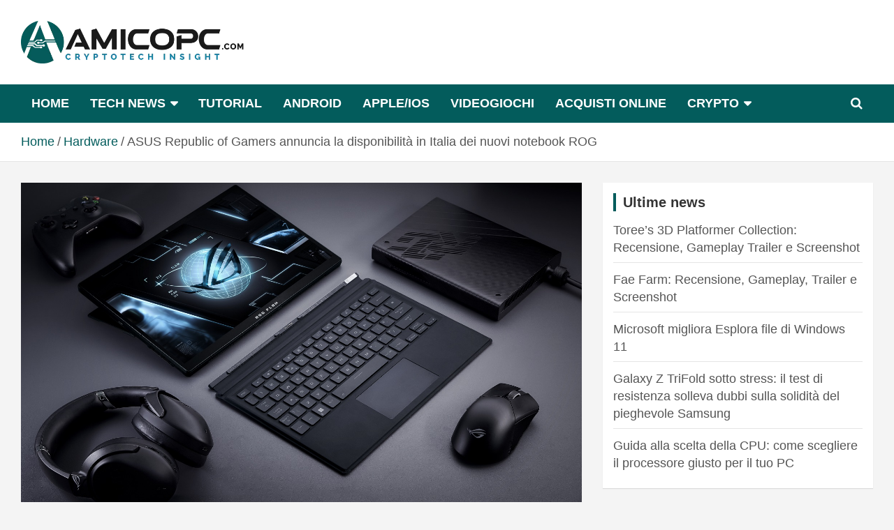

--- FILE ---
content_type: text/html; charset=UTF-8
request_url: https://www.amicopc.com/hardware/asus-republic-of-gamers-annuncia-la-disponibilita-in-italia-dei-nuovi-notebook-rog/
body_size: 49906
content:
<!doctype html>
<html lang="it-IT" prefix="og: https://ogp.me/ns#">
<head>
	<meta charset="UTF-8">
	<meta name="viewport" content="width=device-width, initial-scale=1, shrink-to-fit=no">
	<link rel="profile" href="https://gmpg.org/xfn/11">

		<style>img:is([sizes="auto" i], [sizes^="auto," i]) { contain-intrinsic-size: 3000px 1500px }</style>
	<link rel="dns-prefetch" href="//www.googletagmanager.com"><link href="//www.googletagmanager.com/gtag/js?id=G-WL7YM8Z3C6" rel="preload" as="script"><!-- Google Tag Manager -->
<script>(function(w,d,s,l,i){w[l]=w[l]||[];w[l].push({'gtm.start':
new Date().getTime(),event:'gtm.js'});var f=d.getElementsByTagName(s)[0],
j=d.createElement(s),dl=l!='dataLayer'?'&l='+l:'';j.async=true;j.src=
'https://www.googletagmanager.com/gtm.js?id='+i+dl;f.parentNode.insertBefore(j,f);
})(window,document,'script','dataLayer','GTM-5NM3BVC');</script>
<!-- End Google Tag Manager -->
<!-- Ottimizzazione per i motori di ricerca di Rank Math - https://rankmath.com/ -->
<title>ASUS Republic of Gamers annuncia la disponibilità in Italia dei nuovi notebook ROG</title>
<meta name="description" content="ASUS Republic of Gamers (ROG) ha annunciato la disponibilità della sua lineup di pc portatili gaming, presentati a gennaio in occasione dell&#039;evento For Those"/>
<meta name="robots" content="follow, index, max-snippet:-1, max-video-preview:-1, max-image-preview:large"/>
<link rel="canonical" href="https://www.amicopc.com/hardware/asus-republic-of-gamers-annuncia-la-disponibilita-in-italia-dei-nuovi-notebook-rog/" />
<meta property="og:locale" content="it_IT" />
<meta property="og:type" content="article" />
<meta property="og:title" content="ASUS Republic of Gamers annuncia la disponibilità in Italia dei nuovi notebook ROG" />
<meta property="og:description" content="ASUS Republic of Gamers (ROG) ha annunciato la disponibilità della sua lineup di pc portatili gaming, presentati a gennaio in occasione dell&#039;evento For Those" />
<meta property="og:url" content="https://www.amicopc.com/hardware/asus-republic-of-gamers-annuncia-la-disponibilita-in-italia-dei-nuovi-notebook-rog/" />
<meta property="og:site_name" content="AmicoPC" />
<meta property="article:section" content="Hardware" />
<meta property="og:updated_time" content="2022-04-26T17:01:53+02:00" />
<meta property="og:image" content="https://media.amicopc.com/wp-content/uploads/2022/04/26170037/2022_ROG-Flow-Z13_GZ301_Scenario-Photos_13.jpg" />
<meta property="og:image:secure_url" content="https://media.amicopc.com/wp-content/uploads/2022/04/26170037/2022_ROG-Flow-Z13_GZ301_Scenario-Photos_13.jpg" />
<meta property="og:image:width" content="1559" />
<meta property="og:image:height" content="960" />
<meta property="og:image:alt" content="ASUS Republic of Gamers annuncia la disponibilità in Italia dei nuovi notebook ROG" />
<meta property="og:image:type" content="image/jpeg" />
<meta property="article:published_time" content="2022-04-26T17:01:52+02:00" />
<meta property="article:modified_time" content="2022-04-26T17:01:53+02:00" />
<meta name="twitter:card" content="summary_large_image" />
<meta name="twitter:title" content="ASUS Republic of Gamers annuncia la disponibilità in Italia dei nuovi notebook ROG" />
<meta name="twitter:description" content="ASUS Republic of Gamers (ROG) ha annunciato la disponibilità della sua lineup di pc portatili gaming, presentati a gennaio in occasione dell&#039;evento For Those" />
<meta name="twitter:image" content="https://media.amicopc.com/wp-content/uploads/2022/04/26170037/2022_ROG-Flow-Z13_GZ301_Scenario-Photos_13.jpg" />
<meta name="twitter:label1" content="Scritto da" />
<meta name="twitter:data1" content="x0xShinobix0x" />
<meta name="twitter:label2" content="Tempo di lettura" />
<meta name="twitter:data2" content="9 minuti" />
<script type="application/ld+json" class="rank-math-schema-pro">{"@context":"https://schema.org","@graph":[{"@type":["Person","Organization"],"@id":"https://www.amicopc.com/#person","name":"Luca M.","logo":{"@type":"ImageObject","@id":"https://www.amicopc.com/#logo","url":"https://media.amicopc.com/wp-content/uploads/2025/02/12105902/logo-amicopc-150x115.webp","contentUrl":"https://media.amicopc.com/wp-content/uploads/2025/02/12105902/logo-amicopc-150x115.webp","caption":"AmicoPC","inLanguage":"it-IT"},"image":{"@type":"ImageObject","@id":"https://www.amicopc.com/#logo","url":"https://media.amicopc.com/wp-content/uploads/2025/02/12105902/logo-amicopc-150x115.webp","contentUrl":"https://media.amicopc.com/wp-content/uploads/2025/02/12105902/logo-amicopc-150x115.webp","caption":"AmicoPC","inLanguage":"it-IT"}},{"@type":"WebSite","@id":"https://www.amicopc.com/#website","url":"https://www.amicopc.com","name":"AmicoPC","alternateName":"amicopc.com","publisher":{"@id":"https://www.amicopc.com/#person"},"inLanguage":"it-IT"},{"@type":"ImageObject","@id":"https://media.amicopc.com/wp-content/uploads/2022/04/26170037/2022_ROG-Flow-Z13_GZ301_Scenario-Photos_13.jpg","url":"https://media.amicopc.com/wp-content/uploads/2022/04/26170037/2022_ROG-Flow-Z13_GZ301_Scenario-Photos_13.jpg","width":"1559","height":"960","inLanguage":"it-IT"},{"@type":"BreadcrumbList","@id":"https://www.amicopc.com/hardware/asus-republic-of-gamers-annuncia-la-disponibilita-in-italia-dei-nuovi-notebook-rog/#breadcrumb","itemListElement":[{"@type":"ListItem","position":"1","item":{"@id":"https://www.amicopc.com","name":"Home"}},{"@type":"ListItem","position":"2","item":{"@id":"https://www.amicopc.com/hardware/","name":"Hardware"}},{"@type":"ListItem","position":"3","item":{"@id":"https://www.amicopc.com/hardware/asus-republic-of-gamers-annuncia-la-disponibilita-in-italia-dei-nuovi-notebook-rog/","name":"ASUS Republic of Gamers annuncia la disponibilit\u00e0 in Italia dei nuovi notebook ROG"}}]},{"@type":"WebPage","@id":"https://www.amicopc.com/hardware/asus-republic-of-gamers-annuncia-la-disponibilita-in-italia-dei-nuovi-notebook-rog/#webpage","url":"https://www.amicopc.com/hardware/asus-republic-of-gamers-annuncia-la-disponibilita-in-italia-dei-nuovi-notebook-rog/","name":"ASUS Republic of Gamers annuncia la disponibilit\u00e0 in Italia dei nuovi notebook ROG","datePublished":"2022-04-26T17:01:52+02:00","dateModified":"2022-04-26T17:01:53+02:00","isPartOf":{"@id":"https://www.amicopc.com/#website"},"primaryImageOfPage":{"@id":"https://media.amicopc.com/wp-content/uploads/2022/04/26170037/2022_ROG-Flow-Z13_GZ301_Scenario-Photos_13.jpg"},"inLanguage":"it-IT","breadcrumb":{"@id":"https://www.amicopc.com/hardware/asus-republic-of-gamers-annuncia-la-disponibilita-in-italia-dei-nuovi-notebook-rog/#breadcrumb"}},{"@type":"Person","@id":"https://www.amicopc.com/author/x0x-shinobi-x0x/","name":"x0xShinobix0x","url":"https://www.amicopc.com/author/x0x-shinobi-x0x/","image":{"@type":"ImageObject","@id":"https://secure.gravatar.com/avatar/759184c110eb141a37c04bf717ea73c2e66cdbf1a98b9b659b926ff89f111bcb?s=96&amp;d=mm&amp;r=g","url":"https://secure.gravatar.com/avatar/759184c110eb141a37c04bf717ea73c2e66cdbf1a98b9b659b926ff89f111bcb?s=96&amp;d=mm&amp;r=g","caption":"x0xShinobix0x","inLanguage":"it-IT"}},{"@type":"NewsArticle","headline":"ASUS Republic of Gamers annuncia la disponibilit\u00e0 in Italia dei nuovi notebook ROG","datePublished":"2022-04-26T17:01:52+02:00","dateModified":"2022-04-26T17:01:53+02:00","articleSection":"Hardware","author":{"@id":"https://www.amicopc.com/author/x0x-shinobi-x0x/","name":"x0xShinobix0x"},"publisher":{"@id":"https://www.amicopc.com/#person"},"description":"ASUS Republic of Gamers (ROG) ha annunciato la disponibilit\u00e0 della sua lineup di pc portatili gaming, presentati a gennaio in occasione dell&#039;evento For Those","copyrightYear":"2022","copyrightHolder":{"@id":"https://www.amicopc.com/#person"},"name":"ASUS Republic of Gamers annuncia la disponibilit\u00e0 in Italia dei nuovi notebook ROG","@id":"https://www.amicopc.com/hardware/asus-republic-of-gamers-annuncia-la-disponibilita-in-italia-dei-nuovi-notebook-rog/#richSnippet","isPartOf":{"@id":"https://www.amicopc.com/hardware/asus-republic-of-gamers-annuncia-la-disponibilita-in-italia-dei-nuovi-notebook-rog/#webpage"},"image":{"@id":"https://media.amicopc.com/wp-content/uploads/2022/04/26170037/2022_ROG-Flow-Z13_GZ301_Scenario-Photos_13.jpg"},"inLanguage":"it-IT","mainEntityOfPage":{"@id":"https://www.amicopc.com/hardware/asus-republic-of-gamers-annuncia-la-disponibilita-in-italia-dei-nuovi-notebook-rog/#webpage"}}]}</script>
<!-- /Rank Math WordPress SEO plugin -->

<link rel="alternate" type="application/rss+xml" title="Amicopc.com &raquo; Feed" href="https://www.amicopc.com/feed/" />
<link rel="alternate" type="application/rss+xml" title="Amicopc.com &raquo; Feed dei commenti" href="https://www.amicopc.com/comments/feed/" />
<link rel="alternate" type="application/rss+xml" title="Amicopc.com &raquo; ASUS Republic of Gamers annuncia la disponibilità in Italia dei nuovi notebook ROG Feed dei commenti" href="https://www.amicopc.com/hardware/asus-republic-of-gamers-annuncia-la-disponibilita-in-italia-dei-nuovi-notebook-rog/feed/" />
<style id='bootstrap-style-inline-css' type='text/css'>
/*!
 * Bootstrap v4.0.0 (https://getbootstrap.com)
 * Copyright 2011-2018 The Bootstrap Authors
 * Copyright 2011-2018 Twitter, Inc.
 * Licensed under MIT (https://github.com/twbs/bootstrap/blob/master/LICENSE)
 */:root{--blue:#007bff;--indigo:#6610f2;--purple:#6f42c1;--pink:#e83e8c;--red:#dc3545;--orange:#fd7e14;--yellow:#ffc107;--green:#28a745;--teal:#20c997;--cyan:#17a2b8;--white:#fff;--gray:#6c757d;--gray-dark:#343a40;--primary:#007bff;--secondary:#6c757d;--success:#28a745;--info:#17a2b8;--warning:#ffc107;--danger:#dc3545;--light:#f8f9fa;--dark:#343a40;--breakpoint-xs:0;--breakpoint-sm:576px;--breakpoint-md:768px;--breakpoint-lg:992px;--breakpoint-xl:1200px;--font-family-sans-serif:-apple-system,BlinkMacSystemFont,"Segoe UI",Roboto,"Helvetica Neue",Arial,sans-serif,"Apple Color Emoji","Segoe UI Emoji","Segoe UI Symbol";--font-family-monospace:SFMono-Regular,Menlo,Monaco,Consolas,"Liberation Mono","Courier New",monospace}*,::after,::before{box-sizing:border-box}html{font-family:sans-serif;line-height:1.15;-webkit-text-size-adjust:100%;-ms-text-size-adjust:100%;-ms-overflow-style:scrollbar;-webkit-tap-highlight-color:transparent}@-ms-viewport{width:device-width}article,aside,dialog,figcaption,figure,footer,header,hgroup,main,nav,section{display:block}body{margin:0;font-family:-apple-system,BlinkMacSystemFont,"Segoe UI",Roboto,"Helvetica Neue",Arial,sans-serif,"Apple Color Emoji","Segoe UI Emoji","Segoe UI Symbol";font-size:1rem;font-weight:400;line-height:1.5;color:#212529;text-align:left;background-color:#fff}[tabindex="-1"]:focus{outline:0!important}hr{box-sizing:content-box;height:0;overflow:visible}h1,h2,h3,h4,h5,h6{margin-top:0;margin-bottom:.5rem}p{margin-top:0;margin-bottom:1rem}abbr[data-original-title],abbr[title]{text-decoration:underline;-webkit-text-decoration:underline dotted;text-decoration:underline dotted;cursor:help;border-bottom:0}address{margin-bottom:1rem;font-style:normal;line-height:inherit}dl,ol,ul{margin-top:0;margin-bottom:1rem}ol ol,ol ul,ul ol,ul ul{margin-bottom:0}dt{font-weight:700}dd{margin-bottom:.5rem;margin-left:0}blockquote{margin:0 0 1rem}dfn{font-style:italic}b,strong{font-weight:bolder}small{font-size:80%}sub,sup{position:relative;font-size:75%;line-height:0;vertical-align:baseline}sub{bottom:-.25em}sup{top:-.5em}a{color:#007bff;text-decoration:none;background-color:transparent;-webkit-text-decoration-skip:objects}a:hover{color:#0056b3;text-decoration:underline}a:not([href]):not([tabindex]){color:inherit;text-decoration:none}a:not([href]):not([tabindex]):focus,a:not([href]):not([tabindex]):hover{color:inherit;text-decoration:none}a:not([href]):not([tabindex]):focus{outline:0}code,kbd,pre,samp{font-family:monospace,monospace;font-size:1em}pre{margin-top:0;margin-bottom:1rem;overflow:auto;-ms-overflow-style:scrollbar}figure{margin:0 0 1rem}img{vertical-align:middle;border-style:none}svg:not(:root){overflow:hidden}table{border-collapse:collapse}caption{padding-top:.75rem;padding-bottom:.75rem;color:#6c757d;text-align:left;caption-side:bottom}th{text-align:inherit}label{display:inline-block;margin-bottom:.5rem}button{border-radius:0}button:focus{outline:1px dotted;outline:5px auto -webkit-focus-ring-color}button,input,optgroup,select,textarea{margin:0;font-family:inherit;font-size:inherit;line-height:inherit}button,input{overflow:visible}button,select{text-transform:none}[type=reset],[type=submit],button,html [type=button]{-webkit-appearance:button}[type=button]::-moz-focus-inner,[type=reset]::-moz-focus-inner,[type=submit]::-moz-focus-inner,button::-moz-focus-inner{padding:0;border-style:none}input[type=checkbox],input[type=radio]{box-sizing:border-box;padding:0}input[type=date],input[type=datetime-local],input[type=month],input[type=time]{-webkit-appearance:listbox}textarea{overflow:auto;resize:vertical}fieldset{min-width:0;padding:0;margin:0;border:0}legend{display:block;width:100%;max-width:100%;padding:0;margin-bottom:.5rem;font-size:1.5rem;line-height:inherit;color:inherit;white-space:normal}progress{vertical-align:baseline}[type=number]::-webkit-inner-spin-button,[type=number]::-webkit-outer-spin-button{height:auto}[type=search]{outline-offset:-2px;-webkit-appearance:none}[type=search]::-webkit-search-cancel-button,[type=search]::-webkit-search-decoration{-webkit-appearance:none}::-webkit-file-upload-button{font:inherit;-webkit-appearance:button}output{display:inline-block}summary{display:list-item;cursor:pointer}template{display:none}[hidden]{display:none!important}.h1,.h2,.h3,.h4,.h5,.h6,h1,h2,h3,h4,h5,h6{margin-bottom:.5rem;font-family:inherit;font-weight:500;line-height:1.2;color:inherit}.h1,h1{font-size:2.5rem}.h2,h2{font-size:2rem}.h3,h3{font-size:1.75rem}.h4,h4{font-size:1.5rem}.h5,h5{font-size:1.25rem}.h6,h6{font-size:1rem}.lead{font-size:1.25rem;font-weight:300}.display-1{font-size:6rem;font-weight:300;line-height:1.2}.display-2{font-size:5.5rem;font-weight:300;line-height:1.2}.display-3{font-size:4.5rem;font-weight:300;line-height:1.2}.display-4{font-size:3.5rem;font-weight:300;line-height:1.2}hr{margin-top:1rem;margin-bottom:1rem;border:0;border-top:1px solid rgba(0,0,0,.1)}.small,small{font-size:80%;font-weight:400}.mark,mark{padding:.2em;background-color:#fcf8e3}.list-unstyled{padding-left:0;list-style:none}.list-inline{padding-left:0;list-style:none}.list-inline-item{display:inline-block}.list-inline-item:not(:last-child){margin-right:.5rem}.initialism{font-size:90%;text-transform:uppercase}.blockquote{margin-bottom:1rem;font-size:1.25rem}.blockquote-footer{display:block;font-size:80%;color:#6c757d}.blockquote-footer::before{content:"\2014 \00A0"}.img-fluid{max-width:100%;height:auto}.img-thumbnail{padding:.25rem;background-color:#fff;border:1px solid #dee2e6;border-radius:.25rem;max-width:100%;height:auto}.figure{display:inline-block}.figure-img{margin-bottom:.5rem;line-height:1}.figure-caption{font-size:90%;color:#6c757d}code,kbd,pre,samp{font-family:SFMono-Regular,Menlo,Monaco,Consolas,"Liberation Mono","Courier New",monospace}code{font-size:87.5%;color:#e83e8c;word-break:break-word}a>code{color:inherit}kbd{padding:.2rem .4rem;font-size:87.5%;color:#fff;background-color:#212529;border-radius:.2rem}kbd kbd{padding:0;font-size:100%;font-weight:700}pre{display:block;font-size:87.5%;color:#212529}pre code{font-size:inherit;color:inherit;word-break:normal}.pre-scrollable{max-height:340px;overflow-y:scroll}.container{width:100%;padding-right:15px;padding-left:15px;margin-right:auto;margin-left:auto}@media (min-width:576px){.container{max-width:540px}}@media (min-width:768px){.container{max-width:720px}}@media (min-width:992px){.container{max-width:960px}}@media (min-width:1200px){.container{max-width:1140px}}.container-fluid{width:100%;padding-right:15px;padding-left:15px;margin-right:auto;margin-left:auto}.row{display:-webkit-box;display:-ms-flexbox;display:flex;-ms-flex-wrap:wrap;flex-wrap:wrap;margin-right:-15px;margin-left:-15px}.no-gutters{margin-right:0;margin-left:0}.no-gutters>.col,.no-gutters>[class*=col-]{padding-right:0;padding-left:0}.col,.col-1,.col-10,.col-11,.col-12,.col-2,.col-3,.col-4,.col-5,.col-6,.col-7,.col-8,.col-9,.col-auto,.col-lg,.col-lg-1,.col-lg-10,.col-lg-11,.col-lg-12,.col-lg-2,.col-lg-3,.col-lg-4,.col-lg-5,.col-lg-6,.col-lg-7,.col-lg-8,.col-lg-9,.col-lg-auto,.col-md,.col-md-1,.col-md-10,.col-md-11,.col-md-12,.col-md-2,.col-md-3,.col-md-4,.col-md-5,.col-md-6,.col-md-7,.col-md-8,.col-md-9,.col-md-auto,.col-sm,.col-sm-1,.col-sm-10,.col-sm-11,.col-sm-12,.col-sm-2,.col-sm-3,.col-sm-4,.col-sm-5,.col-sm-6,.col-sm-7,.col-sm-8,.col-sm-9,.col-sm-auto,.col-xl,.col-xl-1,.col-xl-10,.col-xl-11,.col-xl-12,.col-xl-2,.col-xl-3,.col-xl-4,.col-xl-5,.col-xl-6,.col-xl-7,.col-xl-8,.col-xl-9,.col-xl-auto{position:relative;width:100%;min-height:1px;padding-right:15px;padding-left:15px}.col{-ms-flex-preferred-size:0;flex-basis:0;-webkit-box-flex:1;-ms-flex-positive:1;flex-grow:1;max-width:100%}.col-auto{-webkit-box-flex:0;-ms-flex:0 0 auto;flex:0 0 auto;width:auto;max-width:none}.col-1{-webkit-box-flex:0;-ms-flex:0 0 8.333333%;flex:0 0 8.333333%;max-width:8.333333%}.col-2{-webkit-box-flex:0;-ms-flex:0 0 16.666667%;flex:0 0 16.666667%;max-width:16.666667%}.col-3{-webkit-box-flex:0;-ms-flex:0 0 25%;flex:0 0 25%;max-width:25%}.col-4{-webkit-box-flex:0;-ms-flex:0 0 33.333333%;flex:0 0 33.333333%;max-width:33.333333%}.col-5{-webkit-box-flex:0;-ms-flex:0 0 41.666667%;flex:0 0 41.666667%;max-width:41.666667%}.col-6{-webkit-box-flex:0;-ms-flex:0 0 50%;flex:0 0 50%;max-width:50%}.col-7{-webkit-box-flex:0;-ms-flex:0 0 58.333333%;flex:0 0 58.333333%;max-width:58.333333%}.col-8{-webkit-box-flex:0;-ms-flex:0 0 66.666667%;flex:0 0 66.666667%;max-width:66.666667%}.col-9{-webkit-box-flex:0;-ms-flex:0 0 75%;flex:0 0 75%;max-width:75%}.col-10{-webkit-box-flex:0;-ms-flex:0 0 83.333333%;flex:0 0 83.333333%;max-width:83.333333%}.col-11{-webkit-box-flex:0;-ms-flex:0 0 91.666667%;flex:0 0 91.666667%;max-width:91.666667%}.col-12{-webkit-box-flex:0;-ms-flex:0 0 100%;flex:0 0 100%;max-width:100%}.order-first{-webkit-box-ordinal-group:0;-ms-flex-order:-1;order:-1}.order-last{-webkit-box-ordinal-group:14;-ms-flex-order:13;order:13}.order-0{-webkit-box-ordinal-group:1;-ms-flex-order:0;order:0}.order-1{-webkit-box-ordinal-group:2;-ms-flex-order:1;order:1}.order-2{-webkit-box-ordinal-group:3;-ms-flex-order:2;order:2}.order-3{-webkit-box-ordinal-group:4;-ms-flex-order:3;order:3}.order-4{-webkit-box-ordinal-group:5;-ms-flex-order:4;order:4}.order-5{-webkit-box-ordinal-group:6;-ms-flex-order:5;order:5}.order-6{-webkit-box-ordinal-group:7;-ms-flex-order:6;order:6}.order-7{-webkit-box-ordinal-group:8;-ms-flex-order:7;order:7}.order-8{-webkit-box-ordinal-group:9;-ms-flex-order:8;order:8}.order-9{-webkit-box-ordinal-group:10;-ms-flex-order:9;order:9}.order-10{-webkit-box-ordinal-group:11;-ms-flex-order:10;order:10}.order-11{-webkit-box-ordinal-group:12;-ms-flex-order:11;order:11}.order-12{-webkit-box-ordinal-group:13;-ms-flex-order:12;order:12}.offset-1{margin-left:8.333333%}.offset-2{margin-left:16.666667%}.offset-3{margin-left:25%}.offset-4{margin-left:33.333333%}.offset-5{margin-left:41.666667%}.offset-6{margin-left:50%}.offset-7{margin-left:58.333333%}.offset-8{margin-left:66.666667%}.offset-9{margin-left:75%}.offset-10{margin-left:83.333333%}.offset-11{margin-left:91.666667%}@media (min-width:576px){.col-sm{-ms-flex-preferred-size:0;flex-basis:0;-webkit-box-flex:1;-ms-flex-positive:1;flex-grow:1;max-width:100%}.col-sm-auto{-webkit-box-flex:0;-ms-flex:0 0 auto;flex:0 0 auto;width:auto;max-width:none}.col-sm-1{-webkit-box-flex:0;-ms-flex:0 0 8.333333%;flex:0 0 8.333333%;max-width:8.333333%}.col-sm-2{-webkit-box-flex:0;-ms-flex:0 0 16.666667%;flex:0 0 16.666667%;max-width:16.666667%}.col-sm-3{-webkit-box-flex:0;-ms-flex:0 0 25%;flex:0 0 25%;max-width:25%}.col-sm-4{-webkit-box-flex:0;-ms-flex:0 0 33.333333%;flex:0 0 33.333333%;max-width:33.333333%}.col-sm-5{-webkit-box-flex:0;-ms-flex:0 0 41.666667%;flex:0 0 41.666667%;max-width:41.666667%}.col-sm-6{-webkit-box-flex:0;-ms-flex:0 0 50%;flex:0 0 50%;max-width:50%}.col-sm-7{-webkit-box-flex:0;-ms-flex:0 0 58.333333%;flex:0 0 58.333333%;max-width:58.333333%}.col-sm-8{-webkit-box-flex:0;-ms-flex:0 0 66.666667%;flex:0 0 66.666667%;max-width:66.666667%}.col-sm-9{-webkit-box-flex:0;-ms-flex:0 0 75%;flex:0 0 75%;max-width:75%}.col-sm-10{-webkit-box-flex:0;-ms-flex:0 0 83.333333%;flex:0 0 83.333333%;max-width:83.333333%}.col-sm-11{-webkit-box-flex:0;-ms-flex:0 0 91.666667%;flex:0 0 91.666667%;max-width:91.666667%}.col-sm-12{-webkit-box-flex:0;-ms-flex:0 0 100%;flex:0 0 100%;max-width:100%}.order-sm-first{-webkit-box-ordinal-group:0;-ms-flex-order:-1;order:-1}.order-sm-last{-webkit-box-ordinal-group:14;-ms-flex-order:13;order:13}.order-sm-0{-webkit-box-ordinal-group:1;-ms-flex-order:0;order:0}.order-sm-1{-webkit-box-ordinal-group:2;-ms-flex-order:1;order:1}.order-sm-2{-webkit-box-ordinal-group:3;-ms-flex-order:2;order:2}.order-sm-3{-webkit-box-ordinal-group:4;-ms-flex-order:3;order:3}.order-sm-4{-webkit-box-ordinal-group:5;-ms-flex-order:4;order:4}.order-sm-5{-webkit-box-ordinal-group:6;-ms-flex-order:5;order:5}.order-sm-6{-webkit-box-ordinal-group:7;-ms-flex-order:6;order:6}.order-sm-7{-webkit-box-ordinal-group:8;-ms-flex-order:7;order:7}.order-sm-8{-webkit-box-ordinal-group:9;-ms-flex-order:8;order:8}.order-sm-9{-webkit-box-ordinal-group:10;-ms-flex-order:9;order:9}.order-sm-10{-webkit-box-ordinal-group:11;-ms-flex-order:10;order:10}.order-sm-11{-webkit-box-ordinal-group:12;-ms-flex-order:11;order:11}.order-sm-12{-webkit-box-ordinal-group:13;-ms-flex-order:12;order:12}.offset-sm-0{margin-left:0}.offset-sm-1{margin-left:8.333333%}.offset-sm-2{margin-left:16.666667%}.offset-sm-3{margin-left:25%}.offset-sm-4{margin-left:33.333333%}.offset-sm-5{margin-left:41.666667%}.offset-sm-6{margin-left:50%}.offset-sm-7{margin-left:58.333333%}.offset-sm-8{margin-left:66.666667%}.offset-sm-9{margin-left:75%}.offset-sm-10{margin-left:83.333333%}.offset-sm-11{margin-left:91.666667%}}@media (min-width:768px){.col-md{-ms-flex-preferred-size:0;flex-basis:0;-webkit-box-flex:1;-ms-flex-positive:1;flex-grow:1;max-width:100%}.col-md-auto{-webkit-box-flex:0;-ms-flex:0 0 auto;flex:0 0 auto;width:auto;max-width:none}.col-md-1{-webkit-box-flex:0;-ms-flex:0 0 8.333333%;flex:0 0 8.333333%;max-width:8.333333%}.col-md-2{-webkit-box-flex:0;-ms-flex:0 0 16.666667%;flex:0 0 16.666667%;max-width:16.666667%}.col-md-3{-webkit-box-flex:0;-ms-flex:0 0 25%;flex:0 0 25%;max-width:25%}.col-md-4{-webkit-box-flex:0;-ms-flex:0 0 33.333333%;flex:0 0 33.333333%;max-width:33.333333%}.col-md-5{-webkit-box-flex:0;-ms-flex:0 0 41.666667%;flex:0 0 41.666667%;max-width:41.666667%}.col-md-6{-webkit-box-flex:0;-ms-flex:0 0 50%;flex:0 0 50%;max-width:50%}.col-md-7{-webkit-box-flex:0;-ms-flex:0 0 58.333333%;flex:0 0 58.333333%;max-width:58.333333%}.col-md-8{-webkit-box-flex:0;-ms-flex:0 0 66.666667%;flex:0 0 66.666667%;max-width:66.666667%}.col-md-9{-webkit-box-flex:0;-ms-flex:0 0 75%;flex:0 0 75%;max-width:75%}.col-md-10{-webkit-box-flex:0;-ms-flex:0 0 83.333333%;flex:0 0 83.333333%;max-width:83.333333%}.col-md-11{-webkit-box-flex:0;-ms-flex:0 0 91.666667%;flex:0 0 91.666667%;max-width:91.666667%}.col-md-12{-webkit-box-flex:0;-ms-flex:0 0 100%;flex:0 0 100%;max-width:100%}.order-md-first{-webkit-box-ordinal-group:0;-ms-flex-order:-1;order:-1}.order-md-last{-webkit-box-ordinal-group:14;-ms-flex-order:13;order:13}.order-md-0{-webkit-box-ordinal-group:1;-ms-flex-order:0;order:0}.order-md-1{-webkit-box-ordinal-group:2;-ms-flex-order:1;order:1}.order-md-2{-webkit-box-ordinal-group:3;-ms-flex-order:2;order:2}.order-md-3{-webkit-box-ordinal-group:4;-ms-flex-order:3;order:3}.order-md-4{-webkit-box-ordinal-group:5;-ms-flex-order:4;order:4}.order-md-5{-webkit-box-ordinal-group:6;-ms-flex-order:5;order:5}.order-md-6{-webkit-box-ordinal-group:7;-ms-flex-order:6;order:6}.order-md-7{-webkit-box-ordinal-group:8;-ms-flex-order:7;order:7}.order-md-8{-webkit-box-ordinal-group:9;-ms-flex-order:8;order:8}.order-md-9{-webkit-box-ordinal-group:10;-ms-flex-order:9;order:9}.order-md-10{-webkit-box-ordinal-group:11;-ms-flex-order:10;order:10}.order-md-11{-webkit-box-ordinal-group:12;-ms-flex-order:11;order:11}.order-md-12{-webkit-box-ordinal-group:13;-ms-flex-order:12;order:12}.offset-md-0{margin-left:0}.offset-md-1{margin-left:8.333333%}.offset-md-2{margin-left:16.666667%}.offset-md-3{margin-left:25%}.offset-md-4{margin-left:33.333333%}.offset-md-5{margin-left:41.666667%}.offset-md-6{margin-left:50%}.offset-md-7{margin-left:58.333333%}.offset-md-8{margin-left:66.666667%}.offset-md-9{margin-left:75%}.offset-md-10{margin-left:83.333333%}.offset-md-11{margin-left:91.666667%}}@media (min-width:992px){.col-lg{-ms-flex-preferred-size:0;flex-basis:0;-webkit-box-flex:1;-ms-flex-positive:1;flex-grow:1;max-width:100%}.col-lg-auto{-webkit-box-flex:0;-ms-flex:0 0 auto;flex:0 0 auto;width:auto;max-width:none}.col-lg-1{-webkit-box-flex:0;-ms-flex:0 0 8.333333%;flex:0 0 8.333333%;max-width:8.333333%}.col-lg-2{-webkit-box-flex:0;-ms-flex:0 0 16.666667%;flex:0 0 16.666667%;max-width:16.666667%}.col-lg-3{-webkit-box-flex:0;-ms-flex:0 0 25%;flex:0 0 25%;max-width:25%}.col-lg-4{-webkit-box-flex:0;-ms-flex:0 0 33.333333%;flex:0 0 33.333333%;max-width:33.333333%}.col-lg-5{-webkit-box-flex:0;-ms-flex:0 0 41.666667%;flex:0 0 41.666667%;max-width:41.666667%}.col-lg-6{-webkit-box-flex:0;-ms-flex:0 0 50%;flex:0 0 50%;max-width:50%}.col-lg-7{-webkit-box-flex:0;-ms-flex:0 0 58.333333%;flex:0 0 58.333333%;max-width:58.333333%}.col-lg-8{-webkit-box-flex:0;-ms-flex:0 0 66.666667%;flex:0 0 66.666667%;max-width:66.666667%}.col-lg-9{-webkit-box-flex:0;-ms-flex:0 0 75%;flex:0 0 75%;max-width:75%}.col-lg-10{-webkit-box-flex:0;-ms-flex:0 0 83.333333%;flex:0 0 83.333333%;max-width:83.333333%}.col-lg-11{-webkit-box-flex:0;-ms-flex:0 0 91.666667%;flex:0 0 91.666667%;max-width:91.666667%}.col-lg-12{-webkit-box-flex:0;-ms-flex:0 0 100%;flex:0 0 100%;max-width:100%}.order-lg-first{-webkit-box-ordinal-group:0;-ms-flex-order:-1;order:-1}.order-lg-last{-webkit-box-ordinal-group:14;-ms-flex-order:13;order:13}.order-lg-0{-webkit-box-ordinal-group:1;-ms-flex-order:0;order:0}.order-lg-1{-webkit-box-ordinal-group:2;-ms-flex-order:1;order:1}.order-lg-2{-webkit-box-ordinal-group:3;-ms-flex-order:2;order:2}.order-lg-3{-webkit-box-ordinal-group:4;-ms-flex-order:3;order:3}.order-lg-4{-webkit-box-ordinal-group:5;-ms-flex-order:4;order:4}.order-lg-5{-webkit-box-ordinal-group:6;-ms-flex-order:5;order:5}.order-lg-6{-webkit-box-ordinal-group:7;-ms-flex-order:6;order:6}.order-lg-7{-webkit-box-ordinal-group:8;-ms-flex-order:7;order:7}.order-lg-8{-webkit-box-ordinal-group:9;-ms-flex-order:8;order:8}.order-lg-9{-webkit-box-ordinal-group:10;-ms-flex-order:9;order:9}.order-lg-10{-webkit-box-ordinal-group:11;-ms-flex-order:10;order:10}.order-lg-11{-webkit-box-ordinal-group:12;-ms-flex-order:11;order:11}.order-lg-12{-webkit-box-ordinal-group:13;-ms-flex-order:12;order:12}.offset-lg-0{margin-left:0}.offset-lg-1{margin-left:8.333333%}.offset-lg-2{margin-left:16.666667%}.offset-lg-3{margin-left:25%}.offset-lg-4{margin-left:33.333333%}.offset-lg-5{margin-left:41.666667%}.offset-lg-6{margin-left:50%}.offset-lg-7{margin-left:58.333333%}.offset-lg-8{margin-left:66.666667%}.offset-lg-9{margin-left:75%}.offset-lg-10{margin-left:83.333333%}.offset-lg-11{margin-left:91.666667%}}@media (min-width:1200px){.col-xl{-ms-flex-preferred-size:0;flex-basis:0;-webkit-box-flex:1;-ms-flex-positive:1;flex-grow:1;max-width:100%}.col-xl-auto{-webkit-box-flex:0;-ms-flex:0 0 auto;flex:0 0 auto;width:auto;max-width:none}.col-xl-1{-webkit-box-flex:0;-ms-flex:0 0 8.333333%;flex:0 0 8.333333%;max-width:8.333333%}.col-xl-2{-webkit-box-flex:0;-ms-flex:0 0 16.666667%;flex:0 0 16.666667%;max-width:16.666667%}.col-xl-3{-webkit-box-flex:0;-ms-flex:0 0 25%;flex:0 0 25%;max-width:25%}.col-xl-4{-webkit-box-flex:0;-ms-flex:0 0 33.333333%;flex:0 0 33.333333%;max-width:33.333333%}.col-xl-5{-webkit-box-flex:0;-ms-flex:0 0 41.666667%;flex:0 0 41.666667%;max-width:41.666667%}.col-xl-6{-webkit-box-flex:0;-ms-flex:0 0 50%;flex:0 0 50%;max-width:50%}.col-xl-7{-webkit-box-flex:0;-ms-flex:0 0 58.333333%;flex:0 0 58.333333%;max-width:58.333333%}.col-xl-8{-webkit-box-flex:0;-ms-flex:0 0 66.666667%;flex:0 0 66.666667%;max-width:66.666667%}.col-xl-9{-webkit-box-flex:0;-ms-flex:0 0 75%;flex:0 0 75%;max-width:75%}.col-xl-10{-webkit-box-flex:0;-ms-flex:0 0 83.333333%;flex:0 0 83.333333%;max-width:83.333333%}.col-xl-11{-webkit-box-flex:0;-ms-flex:0 0 91.666667%;flex:0 0 91.666667%;max-width:91.666667%}.col-xl-12{-webkit-box-flex:0;-ms-flex:0 0 100%;flex:0 0 100%;max-width:100%}.order-xl-first{-webkit-box-ordinal-group:0;-ms-flex-order:-1;order:-1}.order-xl-last{-webkit-box-ordinal-group:14;-ms-flex-order:13;order:13}.order-xl-0{-webkit-box-ordinal-group:1;-ms-flex-order:0;order:0}.order-xl-1{-webkit-box-ordinal-group:2;-ms-flex-order:1;order:1}.order-xl-2{-webkit-box-ordinal-group:3;-ms-flex-order:2;order:2}.order-xl-3{-webkit-box-ordinal-group:4;-ms-flex-order:3;order:3}.order-xl-4{-webkit-box-ordinal-group:5;-ms-flex-order:4;order:4}.order-xl-5{-webkit-box-ordinal-group:6;-ms-flex-order:5;order:5}.order-xl-6{-webkit-box-ordinal-group:7;-ms-flex-order:6;order:6}.order-xl-7{-webkit-box-ordinal-group:8;-ms-flex-order:7;order:7}.order-xl-8{-webkit-box-ordinal-group:9;-ms-flex-order:8;order:8}.order-xl-9{-webkit-box-ordinal-group:10;-ms-flex-order:9;order:9}.order-xl-10{-webkit-box-ordinal-group:11;-ms-flex-order:10;order:10}.order-xl-11{-webkit-box-ordinal-group:12;-ms-flex-order:11;order:11}.order-xl-12{-webkit-box-ordinal-group:13;-ms-flex-order:12;order:12}.offset-xl-0{margin-left:0}.offset-xl-1{margin-left:8.333333%}.offset-xl-2{margin-left:16.666667%}.offset-xl-3{margin-left:25%}.offset-xl-4{margin-left:33.333333%}.offset-xl-5{margin-left:41.666667%}.offset-xl-6{margin-left:50%}.offset-xl-7{margin-left:58.333333%}.offset-xl-8{margin-left:66.666667%}.offset-xl-9{margin-left:75%}.offset-xl-10{margin-left:83.333333%}.offset-xl-11{margin-left:91.666667%}}.table{width:100%;max-width:100%;margin-bottom:1rem;background-color:transparent}.table td,.table th{padding:.75rem;vertical-align:top;border-top:1px solid #dee2e6}.table thead th{vertical-align:bottom;border-bottom:2px solid #dee2e6}.table tbody+tbody{border-top:2px solid #dee2e6}.table .table{background-color:#fff}.table-sm td,.table-sm th{padding:.3rem}.table-bordered{border:1px solid #dee2e6}.table-bordered td,.table-bordered th{border:1px solid #dee2e6}.table-bordered thead td,.table-bordered thead th{border-bottom-width:2px}.table-striped tbody tr:nth-of-type(odd){background-color:rgba(0,0,0,.05)}.table-hover tbody tr:hover{background-color:rgba(0,0,0,.075)}.table-primary,.table-primary>td,.table-primary>th{background-color:#b8daff}.table-hover .table-primary:hover{background-color:#9fcdff}.table-hover .table-primary:hover>td,.table-hover .table-primary:hover>th{background-color:#9fcdff}.table-secondary,.table-secondary>td,.table-secondary>th{background-color:#d6d8db}.table-hover .table-secondary:hover{background-color:#c8cbcf}.table-hover .table-secondary:hover>td,.table-hover .table-secondary:hover>th{background-color:#c8cbcf}.table-success,.table-success>td,.table-success>th{background-color:#c3e6cb}.table-hover .table-success:hover{background-color:#b1dfbb}.table-hover .table-success:hover>td,.table-hover .table-success:hover>th{background-color:#b1dfbb}.table-info,.table-info>td,.table-info>th{background-color:#bee5eb}.table-hover .table-info:hover{background-color:#abdde5}.table-hover .table-info:hover>td,.table-hover .table-info:hover>th{background-color:#abdde5}.table-warning,.table-warning>td,.table-warning>th{background-color:#ffeeba}.table-hover .table-warning:hover{background-color:#ffe8a1}.table-hover .table-warning:hover>td,.table-hover .table-warning:hover>th{background-color:#ffe8a1}.table-danger,.table-danger>td,.table-danger>th{background-color:#f5c6cb}.table-hover .table-danger:hover{background-color:#f1b0b7}.table-hover .table-danger:hover>td,.table-hover .table-danger:hover>th{background-color:#f1b0b7}.table-light,.table-light>td,.table-light>th{background-color:#fdfdfe}.table-hover .table-light:hover{background-color:#ececf6}.table-hover .table-light:hover>td,.table-hover .table-light:hover>th{background-color:#ececf6}.table-dark,.table-dark>td,.table-dark>th{background-color:#c6c8ca}.table-hover .table-dark:hover{background-color:#b9bbbe}.table-hover .table-dark:hover>td,.table-hover .table-dark:hover>th{background-color:#b9bbbe}.table-active,.table-active>td,.table-active>th{background-color:rgba(0,0,0,.075)}.table-hover .table-active:hover{background-color:rgba(0,0,0,.075)}.table-hover .table-active:hover>td,.table-hover .table-active:hover>th{background-color:rgba(0,0,0,.075)}.table .thead-dark th{color:#fff;background-color:#212529;border-color:#32383e}.table .thead-light th{color:#495057;background-color:#e9ecef;border-color:#dee2e6}.table-dark{color:#fff;background-color:#212529}.table-dark td,.table-dark th,.table-dark thead th{border-color:#32383e}.table-dark.table-bordered{border:0}.table-dark.table-striped tbody tr:nth-of-type(odd){background-color:rgba(255,255,255,.05)}.table-dark.table-hover tbody tr:hover{background-color:rgba(255,255,255,.075)}@media (max-width:575.98px){.table-responsive-sm{display:block;width:100%;overflow-x:auto;-webkit-overflow-scrolling:touch;-ms-overflow-style:-ms-autohiding-scrollbar}.table-responsive-sm>.table-bordered{border:0}}@media (max-width:767.98px){.table-responsive-md{display:block;width:100%;overflow-x:auto;-webkit-overflow-scrolling:touch;-ms-overflow-style:-ms-autohiding-scrollbar}.table-responsive-md>.table-bordered{border:0}}@media (max-width:991.98px){.table-responsive-lg{display:block;width:100%;overflow-x:auto;-webkit-overflow-scrolling:touch;-ms-overflow-style:-ms-autohiding-scrollbar}.table-responsive-lg>.table-bordered{border:0}}@media (max-width:1199.98px){.table-responsive-xl{display:block;width:100%;overflow-x:auto;-webkit-overflow-scrolling:touch;-ms-overflow-style:-ms-autohiding-scrollbar}.table-responsive-xl>.table-bordered{border:0}}.table-responsive{display:block;width:100%;overflow-x:auto;-webkit-overflow-scrolling:touch;-ms-overflow-style:-ms-autohiding-scrollbar}.table-responsive>.table-bordered{border:0}.form-control{display:block;width:100%;padding:.375rem .75rem;font-size:1rem;line-height:1.5;color:#495057;background-color:#fff;background-clip:padding-box;border:1px solid #ced4da;border-radius:.25rem;transition:border-color .15s ease-in-out,box-shadow .15s ease-in-out}.form-control::-ms-expand{background-color:transparent;border:0}.form-control:focus{color:#495057;background-color:#fff;border-color:#80bdff;outline:0;box-shadow:0 0 0 .2rem rgba(0,123,255,.25)}.form-control::-webkit-input-placeholder{color:#6c757d;opacity:1}.form-control::-moz-placeholder{color:#6c757d;opacity:1}.form-control:-ms-input-placeholder{color:#6c757d;opacity:1}.form-control::-ms-input-placeholder{color:#6c757d;opacity:1}.form-control::placeholder{color:#6c757d;opacity:1}.form-control:disabled,.form-control[readonly]{background-color:#e9ecef;opacity:1}select.form-control:not([size]):not([multiple]){height:calc(2.25rem + 2px)}select.form-control:focus::-ms-value{color:#495057;background-color:#fff}.form-control-file,.form-control-range{display:block;width:100%}.col-form-label{padding-top:calc(.375rem + 1px);padding-bottom:calc(.375rem + 1px);margin-bottom:0;font-size:inherit;line-height:1.5}.col-form-label-lg{padding-top:calc(.5rem + 1px);padding-bottom:calc(.5rem + 1px);font-size:1.25rem;line-height:1.5}.col-form-label-sm{padding-top:calc(.25rem + 1px);padding-bottom:calc(.25rem + 1px);font-size:.875rem;line-height:1.5}.form-control-plaintext{display:block;width:100%;padding-top:.375rem;padding-bottom:.375rem;margin-bottom:0;line-height:1.5;background-color:transparent;border:solid transparent;border-width:1px 0}.form-control-plaintext.form-control-lg,.form-control-plaintext.form-control-sm,.input-group-lg>.form-control-plaintext.form-control,.input-group-lg>.input-group-append>.form-control-plaintext.btn,.input-group-lg>.input-group-append>.form-control-plaintext.input-group-text,.input-group-lg>.input-group-prepend>.form-control-plaintext.btn,.input-group-lg>.input-group-prepend>.form-control-plaintext.input-group-text,.input-group-sm>.form-control-plaintext.form-control,.input-group-sm>.input-group-append>.form-control-plaintext.btn,.input-group-sm>.input-group-append>.form-control-plaintext.input-group-text,.input-group-sm>.input-group-prepend>.form-control-plaintext.btn,.input-group-sm>.input-group-prepend>.form-control-plaintext.input-group-text{padding-right:0;padding-left:0}.form-control-sm,.input-group-sm>.form-control,.input-group-sm>.input-group-append>.btn,.input-group-sm>.input-group-append>.input-group-text,.input-group-sm>.input-group-prepend>.btn,.input-group-sm>.input-group-prepend>.input-group-text{padding:.25rem .5rem;font-size:.875rem;line-height:1.5;border-radius:.2rem}.input-group-sm>.input-group-append>select.btn:not([size]):not([multiple]),.input-group-sm>.input-group-append>select.input-group-text:not([size]):not([multiple]),.input-group-sm>.input-group-prepend>select.btn:not([size]):not([multiple]),.input-group-sm>.input-group-prepend>select.input-group-text:not([size]):not([multiple]),.input-group-sm>select.form-control:not([size]):not([multiple]),select.form-control-sm:not([size]):not([multiple]){height:calc(1.8125rem + 2px)}.form-control-lg,.input-group-lg>.form-control,.input-group-lg>.input-group-append>.btn,.input-group-lg>.input-group-append>.input-group-text,.input-group-lg>.input-group-prepend>.btn,.input-group-lg>.input-group-prepend>.input-group-text{padding:.5rem 1rem;font-size:1.25rem;line-height:1.5;border-radius:.3rem}.input-group-lg>.input-group-append>select.btn:not([size]):not([multiple]),.input-group-lg>.input-group-append>select.input-group-text:not([size]):not([multiple]),.input-group-lg>.input-group-prepend>select.btn:not([size]):not([multiple]),.input-group-lg>.input-group-prepend>select.input-group-text:not([size]):not([multiple]),.input-group-lg>select.form-control:not([size]):not([multiple]),select.form-control-lg:not([size]):not([multiple]){height:calc(2.875rem + 2px)}.form-group{margin-bottom:1rem}.form-text{display:block;margin-top:.25rem}.form-row{display:-webkit-box;display:-ms-flexbox;display:flex;-ms-flex-wrap:wrap;flex-wrap:wrap;margin-right:-5px;margin-left:-5px}.form-row>.col,.form-row>[class*=col-]{padding-right:5px;padding-left:5px}.form-check{position:relative;display:block;padding-left:1.25rem}.form-check-input{position:absolute;margin-top:.3rem;margin-left:-1.25rem}.form-check-input:disabled~.form-check-label{color:#6c757d}.form-check-label{margin-bottom:0}.form-check-inline{display:-webkit-inline-box;display:-ms-inline-flexbox;display:inline-flex;-webkit-box-align:center;-ms-flex-align:center;align-items:center;padding-left:0;margin-right:.75rem}.form-check-inline .form-check-input{position:static;margin-top:0;margin-right:.3125rem;margin-left:0}.valid-feedback{display:none;width:100%;margin-top:.25rem;font-size:80%;color:#28a745}.valid-tooltip{position:absolute;top:100%;z-index:5;display:none;max-width:100%;padding:.5rem;margin-top:.1rem;font-size:.875rem;line-height:1;color:#fff;background-color:rgba(40,167,69,.8);border-radius:.2rem}.custom-select.is-valid,.form-control.is-valid,.was-validated .custom-select:valid,.was-validated .form-control:valid{border-color:#28a745}.custom-select.is-valid:focus,.form-control.is-valid:focus,.was-validated .custom-select:valid:focus,.was-validated .form-control:valid:focus{border-color:#28a745;box-shadow:0 0 0 .2rem rgba(40,167,69,.25)}.custom-select.is-valid~.valid-feedback,.custom-select.is-valid~.valid-tooltip,.form-control.is-valid~.valid-feedback,.form-control.is-valid~.valid-tooltip,.was-validated .custom-select:valid~.valid-feedback,.was-validated .custom-select:valid~.valid-tooltip,.was-validated .form-control:valid~.valid-feedback,.was-validated .form-control:valid~.valid-tooltip{display:block}.form-check-input.is-valid~.form-check-label,.was-validated .form-check-input:valid~.form-check-label{color:#28a745}.form-check-input.is-valid~.valid-feedback,.form-check-input.is-valid~.valid-tooltip,.was-validated .form-check-input:valid~.valid-feedback,.was-validated .form-check-input:valid~.valid-tooltip{display:block}.custom-control-input.is-valid~.custom-control-label,.was-validated .custom-control-input:valid~.custom-control-label{color:#28a745}.custom-control-input.is-valid~.custom-control-label::before,.was-validated .custom-control-input:valid~.custom-control-label::before{background-color:#71dd8a}.custom-control-input.is-valid~.valid-feedback,.custom-control-input.is-valid~.valid-tooltip,.was-validated .custom-control-input:valid~.valid-feedback,.was-validated .custom-control-input:valid~.valid-tooltip{display:block}.custom-control-input.is-valid:checked~.custom-control-label::before,.was-validated .custom-control-input:valid:checked~.custom-control-label::before{background-color:#34ce57}.custom-control-input.is-valid:focus~.custom-control-label::before,.was-validated .custom-control-input:valid:focus~.custom-control-label::before{box-shadow:0 0 0 1px #fff,0 0 0 .2rem rgba(40,167,69,.25)}.custom-file-input.is-valid~.custom-file-label,.was-validated .custom-file-input:valid~.custom-file-label{border-color:#28a745}.custom-file-input.is-valid~.custom-file-label::before,.was-validated .custom-file-input:valid~.custom-file-label::before{border-color:inherit}.custom-file-input.is-valid~.valid-feedback,.custom-file-input.is-valid~.valid-tooltip,.was-validated .custom-file-input:valid~.valid-feedback,.was-validated .custom-file-input:valid~.valid-tooltip{display:block}.custom-file-input.is-valid:focus~.custom-file-label,.was-validated .custom-file-input:valid:focus~.custom-file-label{box-shadow:0 0 0 .2rem rgba(40,167,69,.25)}.invalid-feedback{display:none;width:100%;margin-top:.25rem;font-size:80%;color:#dc3545}.invalid-tooltip{position:absolute;top:100%;z-index:5;display:none;max-width:100%;padding:.5rem;margin-top:.1rem;font-size:.875rem;line-height:1;color:#fff;background-color:rgba(220,53,69,.8);border-radius:.2rem}.custom-select.is-invalid,.form-control.is-invalid,.was-validated .custom-select:invalid,.was-validated .form-control:invalid{border-color:#dc3545}.custom-select.is-invalid:focus,.form-control.is-invalid:focus,.was-validated .custom-select:invalid:focus,.was-validated .form-control:invalid:focus{border-color:#dc3545;box-shadow:0 0 0 .2rem rgba(220,53,69,.25)}.custom-select.is-invalid~.invalid-feedback,.custom-select.is-invalid~.invalid-tooltip,.form-control.is-invalid~.invalid-feedback,.form-control.is-invalid~.invalid-tooltip,.was-validated .custom-select:invalid~.invalid-feedback,.was-validated .custom-select:invalid~.invalid-tooltip,.was-validated .form-control:invalid~.invalid-feedback,.was-validated .form-control:invalid~.invalid-tooltip{display:block}.form-check-input.is-invalid~.form-check-label,.was-validated .form-check-input:invalid~.form-check-label{color:#dc3545}.form-check-input.is-invalid~.invalid-feedback,.form-check-input.is-invalid~.invalid-tooltip,.was-validated .form-check-input:invalid~.invalid-feedback,.was-validated .form-check-input:invalid~.invalid-tooltip{display:block}.custom-control-input.is-invalid~.custom-control-label,.was-validated .custom-control-input:invalid~.custom-control-label{color:#dc3545}.custom-control-input.is-invalid~.custom-control-label::before,.was-validated .custom-control-input:invalid~.custom-control-label::before{background-color:#efa2a9}.custom-control-input.is-invalid~.invalid-feedback,.custom-control-input.is-invalid~.invalid-tooltip,.was-validated .custom-control-input:invalid~.invalid-feedback,.was-validated .custom-control-input:invalid~.invalid-tooltip{display:block}.custom-control-input.is-invalid:checked~.custom-control-label::before,.was-validated .custom-control-input:invalid:checked~.custom-control-label::before{background-color:#e4606d}.custom-control-input.is-invalid:focus~.custom-control-label::before,.was-validated .custom-control-input:invalid:focus~.custom-control-label::before{box-shadow:0 0 0 1px #fff,0 0 0 .2rem rgba(220,53,69,.25)}.custom-file-input.is-invalid~.custom-file-label,.was-validated .custom-file-input:invalid~.custom-file-label{border-color:#dc3545}.custom-file-input.is-invalid~.custom-file-label::before,.was-validated .custom-file-input:invalid~.custom-file-label::before{border-color:inherit}.custom-file-input.is-invalid~.invalid-feedback,.custom-file-input.is-invalid~.invalid-tooltip,.was-validated .custom-file-input:invalid~.invalid-feedback,.was-validated .custom-file-input:invalid~.invalid-tooltip{display:block}.custom-file-input.is-invalid:focus~.custom-file-label,.was-validated .custom-file-input:invalid:focus~.custom-file-label{box-shadow:0 0 0 .2rem rgba(220,53,69,.25)}.form-inline{display:-webkit-box;display:-ms-flexbox;display:flex;-webkit-box-orient:horizontal;-webkit-box-direction:normal;-ms-flex-flow:row wrap;flex-flow:row wrap;-webkit-box-align:center;-ms-flex-align:center;align-items:center}.form-inline .form-check{width:100%}@media (min-width:576px){.form-inline label{display:-webkit-box;display:-ms-flexbox;display:flex;-webkit-box-align:center;-ms-flex-align:center;align-items:center;-webkit-box-pack:center;-ms-flex-pack:center;justify-content:center;margin-bottom:0}.form-inline .form-group{display:-webkit-box;display:-ms-flexbox;display:flex;-webkit-box-flex:0;-ms-flex:0 0 auto;flex:0 0 auto;-webkit-box-orient:horizontal;-webkit-box-direction:normal;-ms-flex-flow:row wrap;flex-flow:row wrap;-webkit-box-align:center;-ms-flex-align:center;align-items:center;margin-bottom:0}.form-inline .form-control{display:inline-block;width:auto;vertical-align:middle}.form-inline .form-control-plaintext{display:inline-block}.form-inline .input-group{width:auto}.form-inline .form-check{display:-webkit-box;display:-ms-flexbox;display:flex;-webkit-box-align:center;-ms-flex-align:center;align-items:center;-webkit-box-pack:center;-ms-flex-pack:center;justify-content:center;width:auto;padding-left:0}.form-inline .form-check-input{position:relative;margin-top:0;margin-right:.25rem;margin-left:0}.form-inline .custom-control{-webkit-box-align:center;-ms-flex-align:center;align-items:center;-webkit-box-pack:center;-ms-flex-pack:center;justify-content:center}.form-inline .custom-control-label{margin-bottom:0}}.btn{display:inline-block;font-weight:400;text-align:center;white-space:nowrap;vertical-align:middle;-webkit-user-select:none;-moz-user-select:none;-ms-user-select:none;user-select:none;border:1px solid transparent;padding:.375rem .75rem;font-size:1rem;line-height:1.5;border-radius:.25rem;transition:color .15s ease-in-out,background-color .15s ease-in-out,border-color .15s ease-in-out,box-shadow .15s ease-in-out}.btn:focus,.btn:hover{text-decoration:none}.btn.focus,.btn:focus{outline:0;box-shadow:0 0 0 .2rem rgba(0,123,255,.25)}.btn.disabled,.btn:disabled{opacity:.65}.btn:not(:disabled):not(.disabled){cursor:pointer}.btn:not(:disabled):not(.disabled).active,.btn:not(:disabled):not(.disabled):active{background-image:none}a.btn.disabled,fieldset:disabled a.btn{pointer-events:none}.btn-primary{color:#fff;background-color:#007bff;border-color:#007bff}.btn-primary:hover{color:#fff;background-color:#0069d9;border-color:#0062cc}.btn-primary.focus,.btn-primary:focus{box-shadow:0 0 0 .2rem rgba(0,123,255,.5)}.btn-primary.disabled,.btn-primary:disabled{color:#fff;background-color:#007bff;border-color:#007bff}.btn-primary:not(:disabled):not(.disabled).active,.btn-primary:not(:disabled):not(.disabled):active,.show>.btn-primary.dropdown-toggle{color:#fff;background-color:#0062cc;border-color:#005cbf}.btn-primary:not(:disabled):not(.disabled).active:focus,.btn-primary:not(:disabled):not(.disabled):active:focus,.show>.btn-primary.dropdown-toggle:focus{box-shadow:0 0 0 .2rem rgba(0,123,255,.5)}.btn-secondary{color:#fff;background-color:#6c757d;border-color:#6c757d}.btn-secondary:hover{color:#fff;background-color:#5a6268;border-color:#545b62}.btn-secondary.focus,.btn-secondary:focus{box-shadow:0 0 0 .2rem rgba(108,117,125,.5)}.btn-secondary.disabled,.btn-secondary:disabled{color:#fff;background-color:#6c757d;border-color:#6c757d}.btn-secondary:not(:disabled):not(.disabled).active,.btn-secondary:not(:disabled):not(.disabled):active,.show>.btn-secondary.dropdown-toggle{color:#fff;background-color:#545b62;border-color:#4e555b}.btn-secondary:not(:disabled):not(.disabled).active:focus,.btn-secondary:not(:disabled):not(.disabled):active:focus,.show>.btn-secondary.dropdown-toggle:focus{box-shadow:0 0 0 .2rem rgba(108,117,125,.5)}.btn-success{color:#fff;background-color:#28a745;border-color:#28a745}.btn-success:hover{color:#fff;background-color:#218838;border-color:#1e7e34}.btn-success.focus,.btn-success:focus{box-shadow:0 0 0 .2rem rgba(40,167,69,.5)}.btn-success.disabled,.btn-success:disabled{color:#fff;background-color:#28a745;border-color:#28a745}.btn-success:not(:disabled):not(.disabled).active,.btn-success:not(:disabled):not(.disabled):active,.show>.btn-success.dropdown-toggle{color:#fff;background-color:#1e7e34;border-color:#1c7430}.btn-success:not(:disabled):not(.disabled).active:focus,.btn-success:not(:disabled):not(.disabled):active:focus,.show>.btn-success.dropdown-toggle:focus{box-shadow:0 0 0 .2rem rgba(40,167,69,.5)}.btn-info{color:#fff;background-color:#17a2b8;border-color:#17a2b8}.btn-info:hover{color:#fff;background-color:#138496;border-color:#117a8b}.btn-info.focus,.btn-info:focus{box-shadow:0 0 0 .2rem rgba(23,162,184,.5)}.btn-info.disabled,.btn-info:disabled{color:#fff;background-color:#17a2b8;border-color:#17a2b8}.btn-info:not(:disabled):not(.disabled).active,.btn-info:not(:disabled):not(.disabled):active,.show>.btn-info.dropdown-toggle{color:#fff;background-color:#117a8b;border-color:#10707f}.btn-info:not(:disabled):not(.disabled).active:focus,.btn-info:not(:disabled):not(.disabled):active:focus,.show>.btn-info.dropdown-toggle:focus{box-shadow:0 0 0 .2rem rgba(23,162,184,.5)}.btn-warning{color:#212529;background-color:#ffc107;border-color:#ffc107}.btn-warning:hover{color:#212529;background-color:#e0a800;border-color:#d39e00}.btn-warning.focus,.btn-warning:focus{box-shadow:0 0 0 .2rem rgba(255,193,7,.5)}.btn-warning.disabled,.btn-warning:disabled{color:#212529;background-color:#ffc107;border-color:#ffc107}.btn-warning:not(:disabled):not(.disabled).active,.btn-warning:not(:disabled):not(.disabled):active,.show>.btn-warning.dropdown-toggle{color:#212529;background-color:#d39e00;border-color:#c69500}.btn-warning:not(:disabled):not(.disabled).active:focus,.btn-warning:not(:disabled):not(.disabled):active:focus,.show>.btn-warning.dropdown-toggle:focus{box-shadow:0 0 0 .2rem rgba(255,193,7,.5)}.btn-danger{color:#fff;background-color:#dc3545;border-color:#dc3545}.btn-danger:hover{color:#fff;background-color:#c82333;border-color:#bd2130}.btn-danger.focus,.btn-danger:focus{box-shadow:0 0 0 .2rem rgba(220,53,69,.5)}.btn-danger.disabled,.btn-danger:disabled{color:#fff;background-color:#dc3545;border-color:#dc3545}.btn-danger:not(:disabled):not(.disabled).active,.btn-danger:not(:disabled):not(.disabled):active,.show>.btn-danger.dropdown-toggle{color:#fff;background-color:#bd2130;border-color:#b21f2d}.btn-danger:not(:disabled):not(.disabled).active:focus,.btn-danger:not(:disabled):not(.disabled):active:focus,.show>.btn-danger.dropdown-toggle:focus{box-shadow:0 0 0 .2rem rgba(220,53,69,.5)}.btn-light{color:#212529;background-color:#f8f9fa;border-color:#f8f9fa}.btn-light:hover{color:#212529;background-color:#e2e6ea;border-color:#dae0e5}.btn-light.focus,.btn-light:focus{box-shadow:0 0 0 .2rem rgba(248,249,250,.5)}.btn-light.disabled,.btn-light:disabled{color:#212529;background-color:#f8f9fa;border-color:#f8f9fa}.btn-light:not(:disabled):not(.disabled).active,.btn-light:not(:disabled):not(.disabled):active,.show>.btn-light.dropdown-toggle{color:#212529;background-color:#dae0e5;border-color:#d3d9df}.btn-light:not(:disabled):not(.disabled).active:focus,.btn-light:not(:disabled):not(.disabled):active:focus,.show>.btn-light.dropdown-toggle:focus{box-shadow:0 0 0 .2rem rgba(248,249,250,.5)}.btn-dark{color:#fff;background-color:#343a40;border-color:#343a40}.btn-dark:hover{color:#fff;background-color:#23272b;border-color:#1d2124}.btn-dark.focus,.btn-dark:focus{box-shadow:0 0 0 .2rem rgba(52,58,64,.5)}.btn-dark.disabled,.btn-dark:disabled{color:#fff;background-color:#343a40;border-color:#343a40}.btn-dark:not(:disabled):not(.disabled).active,.btn-dark:not(:disabled):not(.disabled):active,.show>.btn-dark.dropdown-toggle{color:#fff;background-color:#1d2124;border-color:#171a1d}.btn-dark:not(:disabled):not(.disabled).active:focus,.btn-dark:not(:disabled):not(.disabled):active:focus,.show>.btn-dark.dropdown-toggle:focus{box-shadow:0 0 0 .2rem rgba(52,58,64,.5)}.btn-outline-primary{color:#007bff;background-color:transparent;background-image:none;border-color:#007bff}.btn-outline-primary:hover{color:#fff;background-color:#007bff;border-color:#007bff}.btn-outline-primary.focus,.btn-outline-primary:focus{box-shadow:0 0 0 .2rem rgba(0,123,255,.5)}.btn-outline-primary.disabled,.btn-outline-primary:disabled{color:#007bff;background-color:transparent}.btn-outline-primary:not(:disabled):not(.disabled).active,.btn-outline-primary:not(:disabled):not(.disabled):active,.show>.btn-outline-primary.dropdown-toggle{color:#fff;background-color:#007bff;border-color:#007bff}.btn-outline-primary:not(:disabled):not(.disabled).active:focus,.btn-outline-primary:not(:disabled):not(.disabled):active:focus,.show>.btn-outline-primary.dropdown-toggle:focus{box-shadow:0 0 0 .2rem rgba(0,123,255,.5)}.btn-outline-secondary{color:#6c757d;background-color:transparent;background-image:none;border-color:#6c757d}.btn-outline-secondary:hover{color:#fff;background-color:#6c757d;border-color:#6c757d}.btn-outline-secondary.focus,.btn-outline-secondary:focus{box-shadow:0 0 0 .2rem rgba(108,117,125,.5)}.btn-outline-secondary.disabled,.btn-outline-secondary:disabled{color:#6c757d;background-color:transparent}.btn-outline-secondary:not(:disabled):not(.disabled).active,.btn-outline-secondary:not(:disabled):not(.disabled):active,.show>.btn-outline-secondary.dropdown-toggle{color:#fff;background-color:#6c757d;border-color:#6c757d}.btn-outline-secondary:not(:disabled):not(.disabled).active:focus,.btn-outline-secondary:not(:disabled):not(.disabled):active:focus,.show>.btn-outline-secondary.dropdown-toggle:focus{box-shadow:0 0 0 .2rem rgba(108,117,125,.5)}.btn-outline-success{color:#28a745;background-color:transparent;background-image:none;border-color:#28a745}.btn-outline-success:hover{color:#fff;background-color:#28a745;border-color:#28a745}.btn-outline-success.focus,.btn-outline-success:focus{box-shadow:0 0 0 .2rem rgba(40,167,69,.5)}.btn-outline-success.disabled,.btn-outline-success:disabled{color:#28a745;background-color:transparent}.btn-outline-success:not(:disabled):not(.disabled).active,.btn-outline-success:not(:disabled):not(.disabled):active,.show>.btn-outline-success.dropdown-toggle{color:#fff;background-color:#28a745;border-color:#28a745}.btn-outline-success:not(:disabled):not(.disabled).active:focus,.btn-outline-success:not(:disabled):not(.disabled):active:focus,.show>.btn-outline-success.dropdown-toggle:focus{box-shadow:0 0 0 .2rem rgba(40,167,69,.5)}.btn-outline-info{color:#17a2b8;background-color:transparent;background-image:none;border-color:#17a2b8}.btn-outline-info:hover{color:#fff;background-color:#17a2b8;border-color:#17a2b8}.btn-outline-info.focus,.btn-outline-info:focus{box-shadow:0 0 0 .2rem rgba(23,162,184,.5)}.btn-outline-info.disabled,.btn-outline-info:disabled{color:#17a2b8;background-color:transparent}.btn-outline-info:not(:disabled):not(.disabled).active,.btn-outline-info:not(:disabled):not(.disabled):active,.show>.btn-outline-info.dropdown-toggle{color:#fff;background-color:#17a2b8;border-color:#17a2b8}.btn-outline-info:not(:disabled):not(.disabled).active:focus,.btn-outline-info:not(:disabled):not(.disabled):active:focus,.show>.btn-outline-info.dropdown-toggle:focus{box-shadow:0 0 0 .2rem rgba(23,162,184,.5)}.btn-outline-warning{color:#ffc107;background-color:transparent;background-image:none;border-color:#ffc107}.btn-outline-warning:hover{color:#212529;background-color:#ffc107;border-color:#ffc107}.btn-outline-warning.focus,.btn-outline-warning:focus{box-shadow:0 0 0 .2rem rgba(255,193,7,.5)}.btn-outline-warning.disabled,.btn-outline-warning:disabled{color:#ffc107;background-color:transparent}.btn-outline-warning:not(:disabled):not(.disabled).active,.btn-outline-warning:not(:disabled):not(.disabled):active,.show>.btn-outline-warning.dropdown-toggle{color:#212529;background-color:#ffc107;border-color:#ffc107}.btn-outline-warning:not(:disabled):not(.disabled).active:focus,.btn-outline-warning:not(:disabled):not(.disabled):active:focus,.show>.btn-outline-warning.dropdown-toggle:focus{box-shadow:0 0 0 .2rem rgba(255,193,7,.5)}.btn-outline-danger{color:#dc3545;background-color:transparent;background-image:none;border-color:#dc3545}.btn-outline-danger:hover{color:#fff;background-color:#dc3545;border-color:#dc3545}.btn-outline-danger.focus,.btn-outline-danger:focus{box-shadow:0 0 0 .2rem rgba(220,53,69,.5)}.btn-outline-danger.disabled,.btn-outline-danger:disabled{color:#dc3545;background-color:transparent}.btn-outline-danger:not(:disabled):not(.disabled).active,.btn-outline-danger:not(:disabled):not(.disabled):active,.show>.btn-outline-danger.dropdown-toggle{color:#fff;background-color:#dc3545;border-color:#dc3545}.btn-outline-danger:not(:disabled):not(.disabled).active:focus,.btn-outline-danger:not(:disabled):not(.disabled):active:focus,.show>.btn-outline-danger.dropdown-toggle:focus{box-shadow:0 0 0 .2rem rgba(220,53,69,.5)}.btn-outline-light{color:#f8f9fa;background-color:transparent;background-image:none;border-color:#f8f9fa}.btn-outline-light:hover{color:#212529;background-color:#f8f9fa;border-color:#f8f9fa}.btn-outline-light.focus,.btn-outline-light:focus{box-shadow:0 0 0 .2rem rgba(248,249,250,.5)}.btn-outline-light.disabled,.btn-outline-light:disabled{color:#f8f9fa;background-color:transparent}.btn-outline-light:not(:disabled):not(.disabled).active,.btn-outline-light:not(:disabled):not(.disabled):active,.show>.btn-outline-light.dropdown-toggle{color:#212529;background-color:#f8f9fa;border-color:#f8f9fa}.btn-outline-light:not(:disabled):not(.disabled).active:focus,.btn-outline-light:not(:disabled):not(.disabled):active:focus,.show>.btn-outline-light.dropdown-toggle:focus{box-shadow:0 0 0 .2rem rgba(248,249,250,.5)}.btn-outline-dark{color:#343a40;background-color:transparent;background-image:none;border-color:#343a40}.btn-outline-dark:hover{color:#fff;background-color:#343a40;border-color:#343a40}.btn-outline-dark.focus,.btn-outline-dark:focus{box-shadow:0 0 0 .2rem rgba(52,58,64,.5)}.btn-outline-dark.disabled,.btn-outline-dark:disabled{color:#343a40;background-color:transparent}.btn-outline-dark:not(:disabled):not(.disabled).active,.btn-outline-dark:not(:disabled):not(.disabled):active,.show>.btn-outline-dark.dropdown-toggle{color:#fff;background-color:#343a40;border-color:#343a40}.btn-outline-dark:not(:disabled):not(.disabled).active:focus,.btn-outline-dark:not(:disabled):not(.disabled):active:focus,.show>.btn-outline-dark.dropdown-toggle:focus{box-shadow:0 0 0 .2rem rgba(52,58,64,.5)}.btn-link{font-weight:400;color:#007bff;background-color:transparent}.btn-link:hover{color:#0056b3;text-decoration:underline;background-color:transparent;border-color:transparent}.btn-link.focus,.btn-link:focus{text-decoration:underline;border-color:transparent;box-shadow:none}.btn-link.disabled,.btn-link:disabled{color:#6c757d}.btn-group-lg>.btn,.btn-lg{padding:.5rem 1rem;font-size:1.25rem;line-height:1.5;border-radius:.3rem}.btn-group-sm>.btn,.btn-sm{padding:.25rem .5rem;font-size:.875rem;line-height:1.5;border-radius:.2rem}.btn-block{display:block;width:100%}.btn-block+.btn-block{margin-top:.5rem}input[type=button].btn-block,input[type=reset].btn-block,input[type=submit].btn-block{width:100%}.fade{opacity:0;transition:opacity .15s linear}.fade.show{opacity:1}.collapse{display:none}.collapse.show{display:block}tr.collapse.show{display:table-row}tbody.collapse.show{display:table-row-group}.collapsing{position:relative;height:0;overflow:hidden;transition:height .35s ease}.dropdown,.dropup{position:relative}.dropdown-toggle::after{display:inline-block;width:0;height:0;margin-left:.255em;vertical-align:.255em;content:"";border-top:.3em solid;border-right:.3em solid transparent;border-bottom:0;border-left:.3em solid transparent}.dropdown-toggle:empty::after{margin-left:0}.dropdown-menu{position:absolute;top:100%;left:0;z-index:1000;display:none;float:left;min-width:10rem;padding:.5rem 0;margin:.125rem 0 0;font-size:1rem;color:#212529;text-align:left;list-style:none;background-color:#fff;background-clip:padding-box;border:1px solid rgba(0,0,0,.15);border-radius:.25rem}.dropup .dropdown-menu{margin-top:0;margin-bottom:.125rem}.dropup .dropdown-toggle::after{display:inline-block;width:0;height:0;margin-left:.255em;vertical-align:.255em;content:"";border-top:0;border-right:.3em solid transparent;border-bottom:.3em solid;border-left:.3em solid transparent}.dropup .dropdown-toggle:empty::after{margin-left:0}.dropright .dropdown-menu{margin-top:0;margin-left:.125rem}.dropright .dropdown-toggle::after{display:inline-block;width:0;height:0;margin-left:.255em;vertical-align:.255em;content:"";border-top:.3em solid transparent;border-bottom:.3em solid transparent;border-left:.3em solid}.dropright .dropdown-toggle:empty::after{margin-left:0}.dropright .dropdown-toggle::after{vertical-align:0}.dropleft .dropdown-menu{margin-top:0;margin-right:.125rem}.dropleft .dropdown-toggle::after{display:inline-block;width:0;height:0;margin-left:.255em;vertical-align:.255em;content:""}.dropleft .dropdown-toggle::after{display:none}.dropleft .dropdown-toggle::before{display:inline-block;width:0;height:0;margin-right:.255em;vertical-align:.255em;content:"";border-top:.3em solid transparent;border-right:.3em solid;border-bottom:.3em solid transparent}.dropleft .dropdown-toggle:empty::after{margin-left:0}.dropleft .dropdown-toggle::before{vertical-align:0}.dropdown-divider{height:0;margin:.5rem 0;overflow:hidden;border-top:1px solid #e9ecef}.dropdown-item{display:block;width:100%;padding:.25rem 1.5rem;clear:both;font-weight:400;color:#212529;text-align:inherit;white-space:nowrap;background-color:transparent;border:0}.dropdown-item:focus,.dropdown-item:hover{color:#16181b;text-decoration:none;background-color:#f8f9fa}.dropdown-item.active,.dropdown-item:active{color:#fff;text-decoration:none;background-color:#007bff}.dropdown-item.disabled,.dropdown-item:disabled{color:#6c757d;background-color:transparent}.dropdown-menu.show{display:block}.dropdown-header{display:block;padding:.5rem 1.5rem;margin-bottom:0;font-size:.875rem;color:#6c757d;white-space:nowrap}.btn-group,.btn-group-vertical{position:relative;display:-webkit-inline-box;display:-ms-inline-flexbox;display:inline-flex;vertical-align:middle}.btn-group-vertical>.btn,.btn-group>.btn{position:relative;-webkit-box-flex:0;-ms-flex:0 1 auto;flex:0 1 auto}.btn-group-vertical>.btn:hover,.btn-group>.btn:hover{z-index:1}.btn-group-vertical>.btn.active,.btn-group-vertical>.btn:active,.btn-group-vertical>.btn:focus,.btn-group>.btn.active,.btn-group>.btn:active,.btn-group>.btn:focus{z-index:1}.btn-group .btn+.btn,.btn-group .btn+.btn-group,.btn-group .btn-group+.btn,.btn-group .btn-group+.btn-group,.btn-group-vertical .btn+.btn,.btn-group-vertical .btn+.btn-group,.btn-group-vertical .btn-group+.btn,.btn-group-vertical .btn-group+.btn-group{margin-left:-1px}.btn-toolbar{display:-webkit-box;display:-ms-flexbox;display:flex;-ms-flex-wrap:wrap;flex-wrap:wrap;-webkit-box-pack:start;-ms-flex-pack:start;justify-content:flex-start}.btn-toolbar .input-group{width:auto}.btn-group>.btn:first-child{margin-left:0}.btn-group>.btn-group:not(:last-child)>.btn,.btn-group>.btn:not(:last-child):not(.dropdown-toggle){border-top-right-radius:0;border-bottom-right-radius:0}.btn-group>.btn-group:not(:first-child)>.btn,.btn-group>.btn:not(:first-child){border-top-left-radius:0;border-bottom-left-radius:0}.dropdown-toggle-split{padding-right:.5625rem;padding-left:.5625rem}.dropdown-toggle-split::after{margin-left:0}.btn-group-sm>.btn+.dropdown-toggle-split,.btn-sm+.dropdown-toggle-split{padding-right:.375rem;padding-left:.375rem}.btn-group-lg>.btn+.dropdown-toggle-split,.btn-lg+.dropdown-toggle-split{padding-right:.75rem;padding-left:.75rem}.btn-group-vertical{-webkit-box-orient:vertical;-webkit-box-direction:normal;-ms-flex-direction:column;flex-direction:column;-webkit-box-align:start;-ms-flex-align:start;align-items:flex-start;-webkit-box-pack:center;-ms-flex-pack:center;justify-content:center}.btn-group-vertical .btn,.btn-group-vertical .btn-group{width:100%}.btn-group-vertical>.btn+.btn,.btn-group-vertical>.btn+.btn-group,.btn-group-vertical>.btn-group+.btn,.btn-group-vertical>.btn-group+.btn-group{margin-top:-1px;margin-left:0}.btn-group-vertical>.btn-group:not(:last-child)>.btn,.btn-group-vertical>.btn:not(:last-child):not(.dropdown-toggle){border-bottom-right-radius:0;border-bottom-left-radius:0}.btn-group-vertical>.btn-group:not(:first-child)>.btn,.btn-group-vertical>.btn:not(:first-child){border-top-left-radius:0;border-top-right-radius:0}.btn-group-toggle>.btn,.btn-group-toggle>.btn-group>.btn{margin-bottom:0}.btn-group-toggle>.btn input[type=checkbox],.btn-group-toggle>.btn input[type=radio],.btn-group-toggle>.btn-group>.btn input[type=checkbox],.btn-group-toggle>.btn-group>.btn input[type=radio]{position:absolute;clip:rect(0,0,0,0);pointer-events:none}.input-group{position:relative;display:-webkit-box;display:-ms-flexbox;display:flex;-ms-flex-wrap:wrap;flex-wrap:wrap;-webkit-box-align:stretch;-ms-flex-align:stretch;align-items:stretch;width:100%}.input-group>.custom-file,.input-group>.custom-select,.input-group>.form-control{position:relative;-webkit-box-flex:1;-ms-flex:1 1 auto;flex:1 1 auto;width:1%;margin-bottom:0}.input-group>.custom-file:focus,.input-group>.custom-select:focus,.input-group>.form-control:focus{z-index:3}.input-group>.custom-file+.custom-file,.input-group>.custom-file+.custom-select,.input-group>.custom-file+.form-control,.input-group>.custom-select+.custom-file,.input-group>.custom-select+.custom-select,.input-group>.custom-select+.form-control,.input-group>.form-control+.custom-file,.input-group>.form-control+.custom-select,.input-group>.form-control+.form-control{margin-left:-1px}.input-group>.custom-select:not(:last-child),.input-group>.form-control:not(:last-child){border-top-right-radius:0;border-bottom-right-radius:0}.input-group>.custom-select:not(:first-child),.input-group>.form-control:not(:first-child){border-top-left-radius:0;border-bottom-left-radius:0}.input-group>.custom-file{display:-webkit-box;display:-ms-flexbox;display:flex;-webkit-box-align:center;-ms-flex-align:center;align-items:center}.input-group>.custom-file:not(:last-child) .custom-file-label,.input-group>.custom-file:not(:last-child) .custom-file-label::before{border-top-right-radius:0;border-bottom-right-radius:0}.input-group>.custom-file:not(:first-child) .custom-file-label,.input-group>.custom-file:not(:first-child) .custom-file-label::before{border-top-left-radius:0;border-bottom-left-radius:0}.input-group-append,.input-group-prepend{display:-webkit-box;display:-ms-flexbox;display:flex}.input-group-append .btn,.input-group-prepend .btn{position:relative;z-index:2}.input-group-append .btn+.btn,.input-group-append .btn+.input-group-text,.input-group-append .input-group-text+.btn,.input-group-append .input-group-text+.input-group-text,.input-group-prepend .btn+.btn,.input-group-prepend .btn+.input-group-text,.input-group-prepend .input-group-text+.btn,.input-group-prepend .input-group-text+.input-group-text{margin-left:-1px}.input-group-prepend{margin-right:-1px}.input-group-append{margin-left:-1px}.input-group-text{display:-webkit-box;display:-ms-flexbox;display:flex;-webkit-box-align:center;-ms-flex-align:center;align-items:center;padding:.375rem .75rem;margin-bottom:0;font-size:1rem;font-weight:400;line-height:1.5;color:#495057;text-align:center;white-space:nowrap;background-color:#e9ecef;border:1px solid #ced4da;border-radius:.25rem}.input-group-text input[type=checkbox],.input-group-text input[type=radio]{margin-top:0}.input-group>.input-group-append:last-child>.btn:not(:last-child):not(.dropdown-toggle),.input-group>.input-group-append:last-child>.input-group-text:not(:last-child),.input-group>.input-group-append:not(:last-child)>.btn,.input-group>.input-group-append:not(:last-child)>.input-group-text,.input-group>.input-group-prepend>.btn,.input-group>.input-group-prepend>.input-group-text{border-top-right-radius:0;border-bottom-right-radius:0}.input-group>.input-group-append>.btn,.input-group>.input-group-append>.input-group-text,.input-group>.input-group-prepend:first-child>.btn:not(:first-child),.input-group>.input-group-prepend:first-child>.input-group-text:not(:first-child),.input-group>.input-group-prepend:not(:first-child)>.btn,.input-group>.input-group-prepend:not(:first-child)>.input-group-text{border-top-left-radius:0;border-bottom-left-radius:0}.custom-control{position:relative;display:block;min-height:1.5rem;padding-left:1.5rem}.custom-control-inline{display:-webkit-inline-box;display:-ms-inline-flexbox;display:inline-flex;margin-right:1rem}.custom-control-input{position:absolute;z-index:-1;opacity:0}.custom-control-input:checked~.custom-control-label::before{color:#fff;background-color:#007bff}.custom-control-input:focus~.custom-control-label::before{box-shadow:0 0 0 1px #fff,0 0 0 .2rem rgba(0,123,255,.25)}.custom-control-input:active~.custom-control-label::before{color:#fff;background-color:#b3d7ff}.custom-control-input:disabled~.custom-control-label{color:#6c757d}.custom-control-input:disabled~.custom-control-label::before{background-color:#e9ecef}.custom-control-label{margin-bottom:0}.custom-control-label::before{position:absolute;top:.25rem;left:0;display:block;width:1rem;height:1rem;pointer-events:none;content:"";-webkit-user-select:none;-moz-user-select:none;-ms-user-select:none;user-select:none;background-color:#dee2e6}.custom-control-label::after{position:absolute;top:.25rem;left:0;display:block;width:1rem;height:1rem;content:"";background-repeat:no-repeat;background-position:center center;background-size:50% 50%}.custom-checkbox .custom-control-label::before{border-radius:.25rem}.custom-checkbox .custom-control-input:checked~.custom-control-label::before{background-color:#007bff}.custom-checkbox .custom-control-input:checked~.custom-control-label::after{background-image:url("data:image/svg+xml;charset=utf8,%3Csvg xmlns='http://www.w3.org/2000/svg' viewBox='0 0 8 8'%3E%3Cpath fill='%23fff' d='M6.564.75l-3.59 3.612-1.538-1.55L0 4.26 2.974 7.25 8 2.193z'/%3E%3C/svg%3E")}.custom-checkbox .custom-control-input:indeterminate~.custom-control-label::before{background-color:#007bff}.custom-checkbox .custom-control-input:indeterminate~.custom-control-label::after{background-image:url("data:image/svg+xml;charset=utf8,%3Csvg xmlns='http://www.w3.org/2000/svg' viewBox='0 0 4 4'%3E%3Cpath stroke='%23fff' d='M0 2h4'/%3E%3C/svg%3E")}.custom-checkbox .custom-control-input:disabled:checked~.custom-control-label::before{background-color:rgba(0,123,255,.5)}.custom-checkbox .custom-control-input:disabled:indeterminate~.custom-control-label::before{background-color:rgba(0,123,255,.5)}.custom-radio .custom-control-label::before{border-radius:50%}.custom-radio .custom-control-input:checked~.custom-control-label::before{background-color:#007bff}.custom-radio .custom-control-input:checked~.custom-control-label::after{background-image:url("data:image/svg+xml;charset=utf8,%3Csvg xmlns='http://www.w3.org/2000/svg' viewBox='-4 -4 8 8'%3E%3Ccircle r='3' fill='%23fff'/%3E%3C/svg%3E")}.custom-radio .custom-control-input:disabled:checked~.custom-control-label::before{background-color:rgba(0,123,255,.5)}.custom-select{display:inline-block;width:100%;height:calc(2.25rem + 2px);padding:.375rem 1.75rem .375rem .75rem;line-height:1.5;color:#495057;vertical-align:middle;background:#fff url("data:image/svg+xml;charset=utf8,%3Csvg xmlns='http://www.w3.org/2000/svg' viewBox='0 0 4 5'%3E%3Cpath fill='%23343a40' d='M2 0L0 2h4zm0 5L0 3h4z'/%3E%3C/svg%3E") no-repeat right .75rem center;background-size:8px 10px;border:1px solid #ced4da;border-radius:.25rem;-webkit-appearance:none;-moz-appearance:none;appearance:none}.custom-select:focus{border-color:#80bdff;outline:0;box-shadow:inset 0 1px 2px rgba(0,0,0,.075),0 0 5px rgba(128,189,255,.5)}.custom-select:focus::-ms-value{color:#495057;background-color:#fff}.custom-select[multiple],.custom-select[size]:not([size="1"]){height:auto;padding-right:.75rem;background-image:none}.custom-select:disabled{color:#6c757d;background-color:#e9ecef}.custom-select::-ms-expand{opacity:0}.custom-select-sm{height:calc(1.8125rem + 2px);padding-top:.375rem;padding-bottom:.375rem;font-size:75%}.custom-select-lg{height:calc(2.875rem + 2px);padding-top:.375rem;padding-bottom:.375rem;font-size:125%}.custom-file{position:relative;display:inline-block;width:100%;height:calc(2.25rem + 2px);margin-bottom:0}.custom-file-input{position:relative;z-index:2;width:100%;height:calc(2.25rem + 2px);margin:0;opacity:0}.custom-file-input:focus~.custom-file-control{border-color:#80bdff;box-shadow:0 0 0 .2rem rgba(0,123,255,.25)}.custom-file-input:focus~.custom-file-control::before{border-color:#80bdff}.custom-file-input:lang(en)~.custom-file-label::after{content:"Browse"}.custom-file-label{position:absolute;top:0;right:0;left:0;z-index:1;height:calc(2.25rem + 2px);padding:.375rem .75rem;line-height:1.5;color:#495057;background-color:#fff;border:1px solid #ced4da;border-radius:.25rem}.custom-file-label::after{position:absolute;top:0;right:0;bottom:0;z-index:3;display:block;height:calc(calc(2.25rem + 2px) - 1px * 2);padding:.375rem .75rem;line-height:1.5;color:#495057;content:"Browse";background-color:#e9ecef;border-left:1px solid #ced4da;border-radius:0 .25rem .25rem 0}.nav{display:-webkit-box;display:-ms-flexbox;display:flex;-ms-flex-wrap:wrap;flex-wrap:wrap;padding-left:0;margin-bottom:0;list-style:none}.nav-link{display:block;padding:.5rem 1rem}.nav-link:focus,.nav-link:hover{text-decoration:none}.nav-link.disabled{color:#6c757d}.nav-tabs{border-bottom:1px solid #dee2e6}.nav-tabs .nav-item{margin-bottom:-1px}.nav-tabs .nav-link{border:1px solid transparent;border-top-left-radius:.25rem;border-top-right-radius:.25rem}.nav-tabs .nav-link:focus,.nav-tabs .nav-link:hover{border-color:#e9ecef #e9ecef #dee2e6}.nav-tabs .nav-link.disabled{color:#6c757d;background-color:transparent;border-color:transparent}.nav-tabs .nav-item.show .nav-link,.nav-tabs .nav-link.active{color:#495057;background-color:#fff;border-color:#dee2e6 #dee2e6 #fff}.nav-tabs .dropdown-menu{margin-top:-1px;border-top-left-radius:0;border-top-right-radius:0}.nav-pills .nav-link{border-radius:.25rem}.nav-pills .nav-link.active,.nav-pills .show>.nav-link{color:#fff;background-color:#007bff}.nav-fill .nav-item{-webkit-box-flex:1;-ms-flex:1 1 auto;flex:1 1 auto;text-align:center}.nav-justified .nav-item{-ms-flex-preferred-size:0;flex-basis:0;-webkit-box-flex:1;-ms-flex-positive:1;flex-grow:1;text-align:center}.tab-content>.tab-pane{display:none}.tab-content>.active{display:block}.navbar{position:relative;display:-webkit-box;display:-ms-flexbox;display:flex;-ms-flex-wrap:wrap;flex-wrap:wrap;-webkit-box-align:center;-ms-flex-align:center;align-items:center;-webkit-box-pack:justify;-ms-flex-pack:justify;justify-content:space-between;padding:.5rem 1rem}.navbar>.container,.navbar>.container-fluid{display:-webkit-box;display:-ms-flexbox;display:flex;-ms-flex-wrap:wrap;flex-wrap:wrap;-webkit-box-align:center;-ms-flex-align:center;align-items:center;-webkit-box-pack:justify;-ms-flex-pack:justify;justify-content:space-between}.navbar-brand{display:inline-block;padding-top:.3125rem;padding-bottom:.3125rem;margin-right:1rem;font-size:1.25rem;line-height:inherit;white-space:nowrap}.navbar-brand:focus,.navbar-brand:hover{text-decoration:none}.navbar-nav{display:-webkit-box;display:-ms-flexbox;display:flex;-webkit-box-orient:vertical;-webkit-box-direction:normal;-ms-flex-direction:column;flex-direction:column;padding-left:0;margin-bottom:0;list-style:none}.navbar-nav .nav-link{padding-right:0;padding-left:0}.navbar-nav .dropdown-menu{position:static;float:none}.navbar-text{display:inline-block;padding-top:.5rem;padding-bottom:.5rem}.navbar-collapse{-ms-flex-preferred-size:100%;flex-basis:100%;-webkit-box-flex:1;-ms-flex-positive:1;flex-grow:1;-webkit-box-align:center;-ms-flex-align:center;align-items:center}.navbar-toggler{padding:.25rem .75rem;font-size:1.25rem;line-height:1;background-color:transparent;border:1px solid transparent;border-radius:.25rem}.navbar-toggler:focus,.navbar-toggler:hover{text-decoration:none}.navbar-toggler:not(:disabled):not(.disabled){cursor:pointer}.navbar-toggler-icon{display:inline-block;width:1.5em;height:1.5em;vertical-align:middle;content:"";background:no-repeat center center;background-size:100% 100%}@media (max-width:575.98px){.navbar-expand-sm>.container,.navbar-expand-sm>.container-fluid{padding-right:0;padding-left:0}}@media (min-width:576px){.navbar-expand-sm{-webkit-box-orient:horizontal;-webkit-box-direction:normal;-ms-flex-flow:row nowrap;flex-flow:row nowrap;-webkit-box-pack:start;-ms-flex-pack:start;justify-content:flex-start}.navbar-expand-sm .navbar-nav{-webkit-box-orient:horizontal;-webkit-box-direction:normal;-ms-flex-direction:row;flex-direction:row}.navbar-expand-sm .navbar-nav .dropdown-menu{position:absolute}.navbar-expand-sm .navbar-nav .dropdown-menu-right{right:0;left:auto}.navbar-expand-sm .navbar-nav .nav-link{padding-right:.5rem;padding-left:.5rem}.navbar-expand-sm>.container,.navbar-expand-sm>.container-fluid{-ms-flex-wrap:nowrap;flex-wrap:nowrap}.navbar-expand-sm .navbar-collapse{display:-webkit-box!important;display:-ms-flexbox!important;display:flex!important;-ms-flex-preferred-size:auto;flex-basis:auto}.navbar-expand-sm .navbar-toggler{display:none}.navbar-expand-sm .dropup .dropdown-menu{top:auto;bottom:100%}}@media (max-width:767.98px){.navbar-expand-md>.container,.navbar-expand-md>.container-fluid{padding-right:0;padding-left:0}}@media (min-width:768px){.navbar-expand-md{-webkit-box-orient:horizontal;-webkit-box-direction:normal;-ms-flex-flow:row nowrap;flex-flow:row nowrap;-webkit-box-pack:start;-ms-flex-pack:start;justify-content:flex-start}.navbar-expand-md .navbar-nav{-webkit-box-orient:horizontal;-webkit-box-direction:normal;-ms-flex-direction:row;flex-direction:row}.navbar-expand-md .navbar-nav .dropdown-menu{position:absolute}.navbar-expand-md .navbar-nav .dropdown-menu-right{right:0;left:auto}.navbar-expand-md .navbar-nav .nav-link{padding-right:.5rem;padding-left:.5rem}.navbar-expand-md>.container,.navbar-expand-md>.container-fluid{-ms-flex-wrap:nowrap;flex-wrap:nowrap}.navbar-expand-md .navbar-collapse{display:-webkit-box!important;display:-ms-flexbox!important;display:flex!important;-ms-flex-preferred-size:auto;flex-basis:auto}.navbar-expand-md .navbar-toggler{display:none}.navbar-expand-md .dropup .dropdown-menu{top:auto;bottom:100%}}@media (max-width:991.98px){.navbar-expand-lg>.container,.navbar-expand-lg>.container-fluid{padding-right:0;padding-left:0}}@media (min-width:992px){.navbar-expand-lg{-webkit-box-orient:horizontal;-webkit-box-direction:normal;-ms-flex-flow:row nowrap;flex-flow:row nowrap;-webkit-box-pack:start;-ms-flex-pack:start;justify-content:flex-start}.navbar-expand-lg .navbar-nav{-webkit-box-orient:horizontal;-webkit-box-direction:normal;-ms-flex-direction:row;flex-direction:row}.navbar-expand-lg .navbar-nav .dropdown-menu{position:absolute}.navbar-expand-lg .navbar-nav .dropdown-menu-right{right:0;left:auto}.navbar-expand-lg .navbar-nav .nav-link{padding-right:.5rem;padding-left:.5rem}.navbar-expand-lg>.container,.navbar-expand-lg>.container-fluid{-ms-flex-wrap:nowrap;flex-wrap:nowrap}.navbar-expand-lg .navbar-collapse{display:-webkit-box!important;display:-ms-flexbox!important;display:flex!important;-ms-flex-preferred-size:auto;flex-basis:auto}.navbar-expand-lg .navbar-toggler{display:none}.navbar-expand-lg .dropup .dropdown-menu{top:auto;bottom:100%}}@media (max-width:1199.98px){.navbar-expand-xl>.container,.navbar-expand-xl>.container-fluid{padding-right:0;padding-left:0}}@media (min-width:1200px){.navbar-expand-xl{-webkit-box-orient:horizontal;-webkit-box-direction:normal;-ms-flex-flow:row nowrap;flex-flow:row nowrap;-webkit-box-pack:start;-ms-flex-pack:start;justify-content:flex-start}.navbar-expand-xl .navbar-nav{-webkit-box-orient:horizontal;-webkit-box-direction:normal;-ms-flex-direction:row;flex-direction:row}.navbar-expand-xl .navbar-nav .dropdown-menu{position:absolute}.navbar-expand-xl .navbar-nav .dropdown-menu-right{right:0;left:auto}.navbar-expand-xl .navbar-nav .nav-link{padding-right:.5rem;padding-left:.5rem}.navbar-expand-xl>.container,.navbar-expand-xl>.container-fluid{-ms-flex-wrap:nowrap;flex-wrap:nowrap}.navbar-expand-xl .navbar-collapse{display:-webkit-box!important;display:-ms-flexbox!important;display:flex!important;-ms-flex-preferred-size:auto;flex-basis:auto}.navbar-expand-xl .navbar-toggler{display:none}.navbar-expand-xl .dropup .dropdown-menu{top:auto;bottom:100%}}.navbar-expand{-webkit-box-orient:horizontal;-webkit-box-direction:normal;-ms-flex-flow:row nowrap;flex-flow:row nowrap;-webkit-box-pack:start;-ms-flex-pack:start;justify-content:flex-start}.navbar-expand>.container,.navbar-expand>.container-fluid{padding-right:0;padding-left:0}.navbar-expand .navbar-nav{-webkit-box-orient:horizontal;-webkit-box-direction:normal;-ms-flex-direction:row;flex-direction:row}.navbar-expand .navbar-nav .dropdown-menu{position:absolute}.navbar-expand .navbar-nav .dropdown-menu-right{right:0;left:auto}.navbar-expand .navbar-nav .nav-link{padding-right:.5rem;padding-left:.5rem}.navbar-expand>.container,.navbar-expand>.container-fluid{-ms-flex-wrap:nowrap;flex-wrap:nowrap}.navbar-expand .navbar-collapse{display:-webkit-box!important;display:-ms-flexbox!important;display:flex!important;-ms-flex-preferred-size:auto;flex-basis:auto}.navbar-expand .navbar-toggler{display:none}.navbar-expand .dropup .dropdown-menu{top:auto;bottom:100%}.navbar-light .navbar-brand{color:rgba(0,0,0,.9)}.navbar-light .navbar-brand:focus,.navbar-light .navbar-brand:hover{color:rgba(0,0,0,.9)}.navbar-light .navbar-nav .nav-link{color:rgba(0,0,0,.5)}.navbar-light .navbar-nav .nav-link:focus,.navbar-light .navbar-nav .nav-link:hover{color:rgba(0,0,0,.7)}.navbar-light .navbar-nav .nav-link.disabled{color:rgba(0,0,0,.3)}.navbar-light .navbar-nav .active>.nav-link,.navbar-light .navbar-nav .nav-link.active,.navbar-light .navbar-nav .nav-link.show,.navbar-light .navbar-nav .show>.nav-link{color:rgba(0,0,0,.9)}.navbar-light .navbar-toggler{color:rgba(0,0,0,.5);border-color:rgba(0,0,0,.1)}.navbar-light .navbar-toggler-icon{background-image:url("data:image/svg+xml;charset=utf8,%3Csvg viewBox='0 0 30 30' xmlns='http://www.w3.org/2000/svg'%3E%3Cpath stroke='rgba(0, 0, 0, 0.5)' stroke-width='2' stroke-linecap='round' stroke-miterlimit='10' d='M4 7h22M4 15h22M4 23h22'/%3E%3C/svg%3E")}.navbar-light .navbar-text{color:rgba(0,0,0,.5)}.navbar-light .navbar-text a{color:rgba(0,0,0,.9)}.navbar-light .navbar-text a:focus,.navbar-light .navbar-text a:hover{color:rgba(0,0,0,.9)}.navbar-dark .navbar-brand{color:#fff}.navbar-dark .navbar-brand:focus,.navbar-dark .navbar-brand:hover{color:#fff}.navbar-dark .navbar-nav .nav-link{color:rgba(255,255,255,.5)}.navbar-dark .navbar-nav .nav-link:focus,.navbar-dark .navbar-nav .nav-link:hover{color:rgba(255,255,255,.75)}.navbar-dark .navbar-nav .nav-link.disabled{color:rgba(255,255,255,.25)}.navbar-dark .navbar-nav .active>.nav-link,.navbar-dark .navbar-nav .nav-link.active,.navbar-dark .navbar-nav .nav-link.show,.navbar-dark .navbar-nav .show>.nav-link{color:#fff}.navbar-dark .navbar-toggler{color:rgba(255,255,255,.5);border-color:rgba(255,255,255,.1)}.navbar-dark .navbar-toggler-icon{background-image:url("data:image/svg+xml;charset=utf8,%3Csvg viewBox='0 0 30 30' xmlns='http://www.w3.org/2000/svg'%3E%3Cpath stroke='rgba(255, 255, 255, 0.5)' stroke-width='2' stroke-linecap='round' stroke-miterlimit='10' d='M4 7h22M4 15h22M4 23h22'/%3E%3C/svg%3E")}.navbar-dark .navbar-text{color:rgba(255,255,255,.5)}.navbar-dark .navbar-text a{color:#fff}.navbar-dark .navbar-text a:focus,.navbar-dark .navbar-text a:hover{color:#fff}.card{position:relative;display:-webkit-box;display:-ms-flexbox;display:flex;-webkit-box-orient:vertical;-webkit-box-direction:normal;-ms-flex-direction:column;flex-direction:column;min-width:0;word-wrap:break-word;background-color:#fff;background-clip:border-box;border:1px solid rgba(0,0,0,.125);border-radius:.25rem}.card>hr{margin-right:0;margin-left:0}.card>.list-group:first-child .list-group-item:first-child{border-top-left-radius:.25rem;border-top-right-radius:.25rem}.card>.list-group:last-child .list-group-item:last-child{border-bottom-right-radius:.25rem;border-bottom-left-radius:.25rem}.card-body{-webkit-box-flex:1;-ms-flex:1 1 auto;flex:1 1 auto;padding:1.25rem}.card-title{margin-bottom:.75rem}.card-subtitle{margin-top:-.375rem;margin-bottom:0}.card-text:last-child{margin-bottom:0}.card-link:hover{text-decoration:none}.card-link+.card-link{margin-left:1.25rem}.card-header{padding:.75rem 1.25rem;margin-bottom:0;background-color:rgba(0,0,0,.03);border-bottom:1px solid rgba(0,0,0,.125)}.card-header:first-child{border-radius:calc(.25rem - 1px) calc(.25rem - 1px) 0 0}.card-header+.list-group .list-group-item:first-child{border-top:0}.card-footer{padding:.75rem 1.25rem;background-color:rgba(0,0,0,.03);border-top:1px solid rgba(0,0,0,.125)}.card-footer:last-child{border-radius:0 0 calc(.25rem - 1px) calc(.25rem - 1px)}.card-header-tabs{margin-right:-.625rem;margin-bottom:-.75rem;margin-left:-.625rem;border-bottom:0}.card-header-pills{margin-right:-.625rem;margin-left:-.625rem}.card-img-overlay{position:absolute;top:0;right:0;bottom:0;left:0;padding:1.25rem}.card-img{width:100%;border-radius:calc(.25rem - 1px)}.card-img-top{width:100%;border-top-left-radius:calc(.25rem - 1px);border-top-right-radius:calc(.25rem - 1px)}.card-img-bottom{width:100%;border-bottom-right-radius:calc(.25rem - 1px);border-bottom-left-radius:calc(.25rem - 1px)}.card-deck{display:-webkit-box;display:-ms-flexbox;display:flex;-webkit-box-orient:vertical;-webkit-box-direction:normal;-ms-flex-direction:column;flex-direction:column}.card-deck .card{margin-bottom:15px}@media (min-width:576px){.card-deck{-webkit-box-orient:horizontal;-webkit-box-direction:normal;-ms-flex-flow:row wrap;flex-flow:row wrap;margin-right:-15px;margin-left:-15px}.card-deck .card{display:-webkit-box;display:-ms-flexbox;display:flex;-webkit-box-flex:1;-ms-flex:1 0 0%;flex:1 0 0%;-webkit-box-orient:vertical;-webkit-box-direction:normal;-ms-flex-direction:column;flex-direction:column;margin-right:15px;margin-bottom:0;margin-left:15px}}.card-group{display:-webkit-box;display:-ms-flexbox;display:flex;-webkit-box-orient:vertical;-webkit-box-direction:normal;-ms-flex-direction:column;flex-direction:column}.card-group>.card{margin-bottom:15px}@media (min-width:576px){.card-group{-webkit-box-orient:horizontal;-webkit-box-direction:normal;-ms-flex-flow:row wrap;flex-flow:row wrap}.card-group>.card{-webkit-box-flex:1;-ms-flex:1 0 0%;flex:1 0 0%;margin-bottom:0}.card-group>.card+.card{margin-left:0;border-left:0}.card-group>.card:first-child{border-top-right-radius:0;border-bottom-right-radius:0}.card-group>.card:first-child .card-header,.card-group>.card:first-child .card-img-top{border-top-right-radius:0}.card-group>.card:first-child .card-footer,.card-group>.card:first-child .card-img-bottom{border-bottom-right-radius:0}.card-group>.card:last-child{border-top-left-radius:0;border-bottom-left-radius:0}.card-group>.card:last-child .card-header,.card-group>.card:last-child .card-img-top{border-top-left-radius:0}.card-group>.card:last-child .card-footer,.card-group>.card:last-child .card-img-bottom{border-bottom-left-radius:0}.card-group>.card:only-child{border-radius:.25rem}.card-group>.card:only-child .card-header,.card-group>.card:only-child .card-img-top{border-top-left-radius:.25rem;border-top-right-radius:.25rem}.card-group>.card:only-child .card-footer,.card-group>.card:only-child .card-img-bottom{border-bottom-right-radius:.25rem;border-bottom-left-radius:.25rem}.card-group>.card:not(:first-child):not(:last-child):not(:only-child){border-radius:0}.card-group>.card:not(:first-child):not(:last-child):not(:only-child) .card-footer,.card-group>.card:not(:first-child):not(:last-child):not(:only-child) .card-header,.card-group>.card:not(:first-child):not(:last-child):not(:only-child) .card-img-bottom,.card-group>.card:not(:first-child):not(:last-child):not(:only-child) .card-img-top{border-radius:0}}.card-columns .card{margin-bottom:.75rem}@media (min-width:576px){.card-columns{-webkit-column-count:3;-moz-column-count:3;column-count:3;-webkit-column-gap:1.25rem;-moz-column-gap:1.25rem;column-gap:1.25rem}.card-columns .card{display:inline-block;width:100%}}.breadcrumb{display:-webkit-box;display:-ms-flexbox;display:flex;-ms-flex-wrap:wrap;flex-wrap:wrap;padding:.75rem 1rem;margin-bottom:1rem;list-style:none;background-color:#e9ecef;border-radius:.25rem}.breadcrumb-item+.breadcrumb-item::before{display:inline-block;padding-right:.5rem;padding-left:.5rem;color:#6c757d;content:"/"}.breadcrumb-item+.breadcrumb-item:hover::before{text-decoration:underline}.breadcrumb-item+.breadcrumb-item:hover::before{text-decoration:none}.breadcrumb-item.active{color:#6c757d}.pagination{display:-webkit-box;display:-ms-flexbox;display:flex;padding-left:0;list-style:none;border-radius:.25rem}.page-link{position:relative;display:block;padding:.5rem .75rem;margin-left:-1px;line-height:1.25;color:#007bff;background-color:#fff;border:1px solid #dee2e6}.page-link:hover{color:#0056b3;text-decoration:none;background-color:#e9ecef;border-color:#dee2e6}.page-link:focus{z-index:2;outline:0;box-shadow:0 0 0 .2rem rgba(0,123,255,.25)}.page-link:not(:disabled):not(.disabled){cursor:pointer}.page-item:first-child .page-link{margin-left:0;border-top-left-radius:.25rem;border-bottom-left-radius:.25rem}.page-item:last-child .page-link{border-top-right-radius:.25rem;border-bottom-right-radius:.25rem}.page-item.active .page-link{z-index:1;color:#fff;background-color:#007bff;border-color:#007bff}.page-item.disabled .page-link{color:#6c757d;pointer-events:none;cursor:auto;background-color:#fff;border-color:#dee2e6}.pagination-lg .page-link{padding:.75rem 1.5rem;font-size:1.25rem;line-height:1.5}.pagination-lg .page-item:first-child .page-link{border-top-left-radius:.3rem;border-bottom-left-radius:.3rem}.pagination-lg .page-item:last-child .page-link{border-top-right-radius:.3rem;border-bottom-right-radius:.3rem}.pagination-sm .page-link{padding:.25rem .5rem;font-size:.875rem;line-height:1.5}.pagination-sm .page-item:first-child .page-link{border-top-left-radius:.2rem;border-bottom-left-radius:.2rem}.pagination-sm .page-item:last-child .page-link{border-top-right-radius:.2rem;border-bottom-right-radius:.2rem}.badge{display:inline-block;padding:.25em .4em;font-size:75%;font-weight:700;line-height:1;text-align:center;white-space:nowrap;vertical-align:baseline;border-radius:.25rem}.badge:empty{display:none}.btn .badge{position:relative;top:-1px}.badge-pill{padding-right:.6em;padding-left:.6em;border-radius:10rem}.badge-primary{color:#fff;background-color:#007bff}.badge-primary[href]:focus,.badge-primary[href]:hover{color:#fff;text-decoration:none;background-color:#0062cc}.badge-secondary{color:#fff;background-color:#6c757d}.badge-secondary[href]:focus,.badge-secondary[href]:hover{color:#fff;text-decoration:none;background-color:#545b62}.badge-success{color:#fff;background-color:#28a745}.badge-success[href]:focus,.badge-success[href]:hover{color:#fff;text-decoration:none;background-color:#1e7e34}.badge-info{color:#fff;background-color:#17a2b8}.badge-info[href]:focus,.badge-info[href]:hover{color:#fff;text-decoration:none;background-color:#117a8b}.badge-warning{color:#212529;background-color:#ffc107}.badge-warning[href]:focus,.badge-warning[href]:hover{color:#212529;text-decoration:none;background-color:#d39e00}.badge-danger{color:#fff;background-color:#dc3545}.badge-danger[href]:focus,.badge-danger[href]:hover{color:#fff;text-decoration:none;background-color:#bd2130}.badge-light{color:#212529;background-color:#f8f9fa}.badge-light[href]:focus,.badge-light[href]:hover{color:#212529;text-decoration:none;background-color:#dae0e5}.badge-dark{color:#fff;background-color:#343a40}.badge-dark[href]:focus,.badge-dark[href]:hover{color:#fff;text-decoration:none;background-color:#1d2124}.jumbotron{padding:2rem 1rem;margin-bottom:2rem;background-color:#e9ecef;border-radius:.3rem}@media (min-width:576px){.jumbotron{padding:4rem 2rem}}.jumbotron-fluid{padding-right:0;padding-left:0;border-radius:0}.alert{position:relative;padding:.75rem 1.25rem;margin-bottom:1rem;border:1px solid transparent;border-radius:.25rem}.alert-heading{color:inherit}.alert-link{font-weight:700}.alert-dismissible{padding-right:4rem}.alert-dismissible .close{position:absolute;top:0;right:0;padding:.75rem 1.25rem;color:inherit}.alert-primary{color:#004085;background-color:#cce5ff;border-color:#b8daff}.alert-primary hr{border-top-color:#9fcdff}.alert-primary .alert-link{color:#002752}.alert-secondary{color:#383d41;background-color:#e2e3e5;border-color:#d6d8db}.alert-secondary hr{border-top-color:#c8cbcf}.alert-secondary .alert-link{color:#202326}.alert-success{color:#155724;background-color:#d4edda;border-color:#c3e6cb}.alert-success hr{border-top-color:#b1dfbb}.alert-success .alert-link{color:#0b2e13}.alert-info{color:#0c5460;background-color:#d1ecf1;border-color:#bee5eb}.alert-info hr{border-top-color:#abdde5}.alert-info .alert-link{color:#062c33}.alert-warning{color:#856404;background-color:#fff3cd;border-color:#ffeeba}.alert-warning hr{border-top-color:#ffe8a1}.alert-warning .alert-link{color:#533f03}.alert-danger{color:#721c24;background-color:#f8d7da;border-color:#f5c6cb}.alert-danger hr{border-top-color:#f1b0b7}.alert-danger .alert-link{color:#491217}.alert-light{color:#818182;background-color:#fefefe;border-color:#fdfdfe}.alert-light hr{border-top-color:#ececf6}.alert-light .alert-link{color:#686868}.alert-dark{color:#1b1e21;background-color:#d6d8d9;border-color:#c6c8ca}.alert-dark hr{border-top-color:#b9bbbe}.alert-dark .alert-link{color:#040505}@-webkit-keyframes progress-bar-stripes{from{background-position:1rem 0}to{background-position:0 0}}@keyframes progress-bar-stripes{from{background-position:1rem 0}to{background-position:0 0}}.progress{display:-webkit-box;display:-ms-flexbox;display:flex;height:1rem;overflow:hidden;font-size:.75rem;background-color:#e9ecef;border-radius:.25rem}.progress-bar{display:-webkit-box;display:-ms-flexbox;display:flex;-webkit-box-orient:vertical;-webkit-box-direction:normal;-ms-flex-direction:column;flex-direction:column;-webkit-box-pack:center;-ms-flex-pack:center;justify-content:center;color:#fff;text-align:center;background-color:#007bff;transition:width .6s ease}.progress-bar-striped{background-image:linear-gradient(45deg,rgba(255,255,255,.15) 25%,transparent 25%,transparent 50%,rgba(255,255,255,.15) 50%,rgba(255,255,255,.15) 75%,transparent 75%,transparent);background-size:1rem 1rem}.progress-bar-animated{-webkit-animation:progress-bar-stripes 1s linear infinite;animation:progress-bar-stripes 1s linear infinite}.media{display:-webkit-box;display:-ms-flexbox;display:flex;-webkit-box-align:start;-ms-flex-align:start;align-items:flex-start}.media-body{-webkit-box-flex:1;-ms-flex:1;flex:1}.list-group{display:-webkit-box;display:-ms-flexbox;display:flex;-webkit-box-orient:vertical;-webkit-box-direction:normal;-ms-flex-direction:column;flex-direction:column;padding-left:0;margin-bottom:0}.list-group-item-action{width:100%;color:#495057;text-align:inherit}.list-group-item-action:focus,.list-group-item-action:hover{color:#495057;text-decoration:none;background-color:#f8f9fa}.list-group-item-action:active{color:#212529;background-color:#e9ecef}.list-group-item{position:relative;display:block;padding:.75rem 1.25rem;margin-bottom:-1px;background-color:#fff;border:1px solid rgba(0,0,0,.125)}.list-group-item:first-child{border-top-left-radius:.25rem;border-top-right-radius:.25rem}.list-group-item:last-child{margin-bottom:0;border-bottom-right-radius:.25rem;border-bottom-left-radius:.25rem}.list-group-item:focus,.list-group-item:hover{z-index:1;text-decoration:none}.list-group-item.disabled,.list-group-item:disabled{color:#6c757d;background-color:#fff}.list-group-item.active{z-index:2;color:#fff;background-color:#007bff;border-color:#007bff}.list-group-flush .list-group-item{border-right:0;border-left:0;border-radius:0}.list-group-flush:first-child .list-group-item:first-child{border-top:0}.list-group-flush:last-child .list-group-item:last-child{border-bottom:0}.list-group-item-primary{color:#004085;background-color:#b8daff}.list-group-item-primary.list-group-item-action:focus,.list-group-item-primary.list-group-item-action:hover{color:#004085;background-color:#9fcdff}.list-group-item-primary.list-group-item-action.active{color:#fff;background-color:#004085;border-color:#004085}.list-group-item-secondary{color:#383d41;background-color:#d6d8db}.list-group-item-secondary.list-group-item-action:focus,.list-group-item-secondary.list-group-item-action:hover{color:#383d41;background-color:#c8cbcf}.list-group-item-secondary.list-group-item-action.active{color:#fff;background-color:#383d41;border-color:#383d41}.list-group-item-success{color:#155724;background-color:#c3e6cb}.list-group-item-success.list-group-item-action:focus,.list-group-item-success.list-group-item-action:hover{color:#155724;background-color:#b1dfbb}.list-group-item-success.list-group-item-action.active{color:#fff;background-color:#155724;border-color:#155724}.list-group-item-info{color:#0c5460;background-color:#bee5eb}.list-group-item-info.list-group-item-action:focus,.list-group-item-info.list-group-item-action:hover{color:#0c5460;background-color:#abdde5}.list-group-item-info.list-group-item-action.active{color:#fff;background-color:#0c5460;border-color:#0c5460}.list-group-item-warning{color:#856404;background-color:#ffeeba}.list-group-item-warning.list-group-item-action:focus,.list-group-item-warning.list-group-item-action:hover{color:#856404;background-color:#ffe8a1}.list-group-item-warning.list-group-item-action.active{color:#fff;background-color:#856404;border-color:#856404}.list-group-item-danger{color:#721c24;background-color:#f5c6cb}.list-group-item-danger.list-group-item-action:focus,.list-group-item-danger.list-group-item-action:hover{color:#721c24;background-color:#f1b0b7}.list-group-item-danger.list-group-item-action.active{color:#fff;background-color:#721c24;border-color:#721c24}.list-group-item-light{color:#818182;background-color:#fdfdfe}.list-group-item-light.list-group-item-action:focus,.list-group-item-light.list-group-item-action:hover{color:#818182;background-color:#ececf6}.list-group-item-light.list-group-item-action.active{color:#fff;background-color:#818182;border-color:#818182}.list-group-item-dark{color:#1b1e21;background-color:#c6c8ca}.list-group-item-dark.list-group-item-action:focus,.list-group-item-dark.list-group-item-action:hover{color:#1b1e21;background-color:#b9bbbe}.list-group-item-dark.list-group-item-action.active{color:#fff;background-color:#1b1e21;border-color:#1b1e21}.close{float:right;font-size:1.5rem;font-weight:700;line-height:1;color:#000;text-shadow:0 1px 0 #fff;opacity:.5}.close:focus,.close:hover{color:#000;text-decoration:none;opacity:.75}.close:not(:disabled):not(.disabled){cursor:pointer}button.close{padding:0;background-color:transparent;border:0;-webkit-appearance:none}.modal-open{overflow:hidden}.modal{position:fixed;top:0;right:0;bottom:0;left:0;z-index:1050;display:none;overflow:hidden;outline:0}.modal-open .modal{overflow-x:hidden;overflow-y:auto}.modal-dialog{position:relative;width:auto;margin:.5rem;pointer-events:none}.modal.fade .modal-dialog{transition:-webkit-transform .3s ease-out;transition:transform .3s ease-out;transition:transform .3s ease-out,-webkit-transform .3s ease-out;-webkit-transform:translate(0,-25%);transform:translate(0,-25%)}.modal.show .modal-dialog{-webkit-transform:translate(0,0);transform:translate(0,0)}.modal-dialog-centered{display:-webkit-box;display:-ms-flexbox;display:flex;-webkit-box-align:center;-ms-flex-align:center;align-items:center;min-height:calc(100% - (.5rem * 2))}.modal-content{position:relative;display:-webkit-box;display:-ms-flexbox;display:flex;-webkit-box-orient:vertical;-webkit-box-direction:normal;-ms-flex-direction:column;flex-direction:column;width:100%;pointer-events:auto;background-color:#fff;background-clip:padding-box;border:1px solid rgba(0,0,0,.2);border-radius:.3rem;outline:0}.modal-backdrop{position:fixed;top:0;right:0;bottom:0;left:0;z-index:1040;background-color:#000}.modal-backdrop.fade{opacity:0}.modal-backdrop.show{opacity:.5}.modal-header{display:-webkit-box;display:-ms-flexbox;display:flex;-webkit-box-align:start;-ms-flex-align:start;align-items:flex-start;-webkit-box-pack:justify;-ms-flex-pack:justify;justify-content:space-between;padding:1rem;border-bottom:1px solid #e9ecef;border-top-left-radius:.3rem;border-top-right-radius:.3rem}.modal-header .close{padding:1rem;margin:-1rem -1rem -1rem auto}.modal-title{margin-bottom:0;line-height:1.5}.modal-body{position:relative;-webkit-box-flex:1;-ms-flex:1 1 auto;flex:1 1 auto;padding:1rem}.modal-footer{display:-webkit-box;display:-ms-flexbox;display:flex;-webkit-box-align:center;-ms-flex-align:center;align-items:center;-webkit-box-pack:end;-ms-flex-pack:end;justify-content:flex-end;padding:1rem;border-top:1px solid #e9ecef}.modal-footer>:not(:first-child){margin-left:.25rem}.modal-footer>:not(:last-child){margin-right:.25rem}.modal-scrollbar-measure{position:absolute;top:-9999px;width:50px;height:50px;overflow:scroll}@media (min-width:576px){.modal-dialog{max-width:500px;margin:1.75rem auto}.modal-dialog-centered{min-height:calc(100% - (1.75rem * 2))}.modal-sm{max-width:300px}}@media (min-width:992px){.modal-lg{max-width:800px}}.tooltip{position:absolute;z-index:1070;display:block;margin:0;font-family:-apple-system,BlinkMacSystemFont,"Segoe UI",Roboto,"Helvetica Neue",Arial,sans-serif,"Apple Color Emoji","Segoe UI Emoji","Segoe UI Symbol";font-style:normal;font-weight:400;line-height:1.5;text-align:left;text-align:start;text-decoration:none;text-shadow:none;text-transform:none;letter-spacing:normal;word-break:normal;word-spacing:normal;white-space:normal;line-break:auto;font-size:.875rem;word-wrap:break-word;opacity:0}.tooltip.show{opacity:.9}.tooltip .arrow{position:absolute;display:block;width:.8rem;height:.4rem}.tooltip .arrow::before{position:absolute;content:"";border-color:transparent;border-style:solid}.bs-tooltip-auto[x-placement^=top],.bs-tooltip-top{padding:.4rem 0}.bs-tooltip-auto[x-placement^=top] .arrow,.bs-tooltip-top .arrow{bottom:0}.bs-tooltip-auto[x-placement^=top] .arrow::before,.bs-tooltip-top .arrow::before{top:0;border-width:.4rem .4rem 0;border-top-color:#000}.bs-tooltip-auto[x-placement^=right],.bs-tooltip-right{padding:0 .4rem}.bs-tooltip-auto[x-placement^=right] .arrow,.bs-tooltip-right .arrow{left:0;width:.4rem;height:.8rem}.bs-tooltip-auto[x-placement^=right] .arrow::before,.bs-tooltip-right .arrow::before{right:0;border-width:.4rem .4rem .4rem 0;border-right-color:#000}.bs-tooltip-auto[x-placement^=bottom],.bs-tooltip-bottom{padding:.4rem 0}.bs-tooltip-auto[x-placement^=bottom] .arrow,.bs-tooltip-bottom .arrow{top:0}.bs-tooltip-auto[x-placement^=bottom] .arrow::before,.bs-tooltip-bottom .arrow::before{bottom:0;border-width:0 .4rem .4rem;border-bottom-color:#000}.bs-tooltip-auto[x-placement^=left],.bs-tooltip-left{padding:0 .4rem}.bs-tooltip-auto[x-placement^=left] .arrow,.bs-tooltip-left .arrow{right:0;width:.4rem;height:.8rem}.bs-tooltip-auto[x-placement^=left] .arrow::before,.bs-tooltip-left .arrow::before{left:0;border-width:.4rem 0 .4rem .4rem;border-left-color:#000}.tooltip-inner{max-width:200px;padding:.25rem .5rem;color:#fff;text-align:center;background-color:#000;border-radius:.25rem}.popover{position:absolute;top:0;left:0;z-index:1060;display:block;max-width:276px;font-family:-apple-system,BlinkMacSystemFont,"Segoe UI",Roboto,"Helvetica Neue",Arial,sans-serif,"Apple Color Emoji","Segoe UI Emoji","Segoe UI Symbol";font-style:normal;font-weight:400;line-height:1.5;text-align:left;text-align:start;text-decoration:none;text-shadow:none;text-transform:none;letter-spacing:normal;word-break:normal;word-spacing:normal;white-space:normal;line-break:auto;font-size:.875rem;word-wrap:break-word;background-color:#fff;background-clip:padding-box;border:1px solid rgba(0,0,0,.2);border-radius:.3rem}.popover .arrow{position:absolute;display:block;width:1rem;height:.5rem;margin:0 .3rem}.popover .arrow::after,.popover .arrow::before{position:absolute;display:block;content:"";border-color:transparent;border-style:solid}.bs-popover-auto[x-placement^=top],.bs-popover-top{margin-bottom:.5rem}.bs-popover-auto[x-placement^=top] .arrow,.bs-popover-top .arrow{bottom:calc((.5rem + 1px) * -1)}.bs-popover-auto[x-placement^=top] .arrow::after,.bs-popover-auto[x-placement^=top] .arrow::before,.bs-popover-top .arrow::after,.bs-popover-top .arrow::before{border-width:.5rem .5rem 0}.bs-popover-auto[x-placement^=top] .arrow::before,.bs-popover-top .arrow::before{bottom:0;border-top-color:rgba(0,0,0,.25)}.bs-popover-auto[x-placement^=top] .arrow::after,.bs-popover-top .arrow::after{bottom:1px;border-top-color:#fff}.bs-popover-auto[x-placement^=right],.bs-popover-right{margin-left:.5rem}.bs-popover-auto[x-placement^=right] .arrow,.bs-popover-right .arrow{left:calc((.5rem + 1px) * -1);width:.5rem;height:1rem;margin:.3rem 0}.bs-popover-auto[x-placement^=right] .arrow::after,.bs-popover-auto[x-placement^=right] .arrow::before,.bs-popover-right .arrow::after,.bs-popover-right .arrow::before{border-width:.5rem .5rem .5rem 0}.bs-popover-auto[x-placement^=right] .arrow::before,.bs-popover-right .arrow::before{left:0;border-right-color:rgba(0,0,0,.25)}.bs-popover-auto[x-placement^=right] .arrow::after,.bs-popover-right .arrow::after{left:1px;border-right-color:#fff}.bs-popover-auto[x-placement^=bottom],.bs-popover-bottom{margin-top:.5rem}.bs-popover-auto[x-placement^=bottom] .arrow,.bs-popover-bottom .arrow{top:calc((.5rem + 1px) * -1)}.bs-popover-auto[x-placement^=bottom] .arrow::after,.bs-popover-auto[x-placement^=bottom] .arrow::before,.bs-popover-bottom .arrow::after,.bs-popover-bottom .arrow::before{border-width:0 .5rem .5rem .5rem}.bs-popover-auto[x-placement^=bottom] .arrow::before,.bs-popover-bottom .arrow::before{top:0;border-bottom-color:rgba(0,0,0,.25)}.bs-popover-auto[x-placement^=bottom] .arrow::after,.bs-popover-bottom .arrow::after{top:1px;border-bottom-color:#fff}.bs-popover-auto[x-placement^=bottom] .popover-header::before,.bs-popover-bottom .popover-header::before{position:absolute;top:0;left:50%;display:block;width:1rem;margin-left:-.5rem;content:"";border-bottom:1px solid #f7f7f7}.bs-popover-auto[x-placement^=left],.bs-popover-left{margin-right:.5rem}.bs-popover-auto[x-placement^=left] .arrow,.bs-popover-left .arrow{right:calc((.5rem + 1px) * -1);width:.5rem;height:1rem;margin:.3rem 0}.bs-popover-auto[x-placement^=left] .arrow::after,.bs-popover-auto[x-placement^=left] .arrow::before,.bs-popover-left .arrow::after,.bs-popover-left .arrow::before{border-width:.5rem 0 .5rem .5rem}.bs-popover-auto[x-placement^=left] .arrow::before,.bs-popover-left .arrow::before{right:0;border-left-color:rgba(0,0,0,.25)}.bs-popover-auto[x-placement^=left] .arrow::after,.bs-popover-left .arrow::after{right:1px;border-left-color:#fff}.popover-header{padding:.5rem .75rem;margin-bottom:0;font-size:1rem;color:inherit;background-color:#f7f7f7;border-bottom:1px solid #ebebeb;border-top-left-radius:calc(.3rem - 1px);border-top-right-radius:calc(.3rem - 1px)}.popover-header:empty{display:none}.popover-body{padding:.5rem .75rem;color:#212529}.carousel{position:relative}.carousel-inner{position:relative;width:100%;overflow:hidden}.carousel-item{position:relative;display:none;-webkit-box-align:center;-ms-flex-align:center;align-items:center;width:100%;transition:-webkit-transform .6s ease;transition:transform .6s ease;transition:transform .6s ease,-webkit-transform .6s ease;-webkit-backface-visibility:hidden;backface-visibility:hidden;-webkit-perspective:1000px;perspective:1000px}.carousel-item-next,.carousel-item-prev,.carousel-item.active{display:block}.carousel-item-next,.carousel-item-prev{position:absolute;top:0}.carousel-item-next.carousel-item-left,.carousel-item-prev.carousel-item-right{-webkit-transform:translateX(0);transform:translateX(0)}@supports ((-webkit-transform-style:preserve-3d) or (transform-style:preserve-3d)){.carousel-item-next.carousel-item-left,.carousel-item-prev.carousel-item-right{-webkit-transform:translate3d(0,0,0);transform:translate3d(0,0,0)}}.active.carousel-item-right,.carousel-item-next{-webkit-transform:translateX(100%);transform:translateX(100%)}@supports ((-webkit-transform-style:preserve-3d) or (transform-style:preserve-3d)){.active.carousel-item-right,.carousel-item-next{-webkit-transform:translate3d(100%,0,0);transform:translate3d(100%,0,0)}}.active.carousel-item-left,.carousel-item-prev{-webkit-transform:translateX(-100%);transform:translateX(-100%)}@supports ((-webkit-transform-style:preserve-3d) or (transform-style:preserve-3d)){.active.carousel-item-left,.carousel-item-prev{-webkit-transform:translate3d(-100%,0,0);transform:translate3d(-100%,0,0)}}.carousel-control-next,.carousel-control-prev{position:absolute;top:0;bottom:0;display:-webkit-box;display:-ms-flexbox;display:flex;-webkit-box-align:center;-ms-flex-align:center;align-items:center;-webkit-box-pack:center;-ms-flex-pack:center;justify-content:center;width:15%;color:#fff;text-align:center;opacity:.5}.carousel-control-next:focus,.carousel-control-next:hover,.carousel-control-prev:focus,.carousel-control-prev:hover{color:#fff;text-decoration:none;outline:0;opacity:.9}.carousel-control-prev{left:0}.carousel-control-next{right:0}.carousel-control-next-icon,.carousel-control-prev-icon{display:inline-block;width:20px;height:20px;background:transparent no-repeat center center;background-size:100% 100%}.carousel-control-prev-icon{background-image:url("data:image/svg+xml;charset=utf8,%3Csvg xmlns='http://www.w3.org/2000/svg' fill='%23fff' viewBox='0 0 8 8'%3E%3Cpath d='M5.25 0l-4 4 4 4 1.5-1.5-2.5-2.5 2.5-2.5-1.5-1.5z'/%3E%3C/svg%3E")}.carousel-control-next-icon{background-image:url("data:image/svg+xml;charset=utf8,%3Csvg xmlns='http://www.w3.org/2000/svg' fill='%23fff' viewBox='0 0 8 8'%3E%3Cpath d='M2.75 0l-1.5 1.5 2.5 2.5-2.5 2.5 1.5 1.5 4-4-4-4z'/%3E%3C/svg%3E")}.carousel-indicators{position:absolute;right:0;bottom:10px;left:0;z-index:15;display:-webkit-box;display:-ms-flexbox;display:flex;-webkit-box-pack:center;-ms-flex-pack:center;justify-content:center;padding-left:0;margin-right:15%;margin-left:15%;list-style:none}.carousel-indicators li{position:relative;-webkit-box-flex:0;-ms-flex:0 1 auto;flex:0 1 auto;width:30px;height:3px;margin-right:3px;margin-left:3px;text-indent:-999px;background-color:rgba(255,255,255,.5)}.carousel-indicators li::before{position:absolute;top:-10px;left:0;display:inline-block;width:100%;height:10px;content:""}.carousel-indicators li::after{position:absolute;bottom:-10px;left:0;display:inline-block;width:100%;height:10px;content:""}.carousel-indicators .active{background-color:#fff}.carousel-caption{position:absolute;right:15%;bottom:20px;left:15%;z-index:10;padding-top:20px;padding-bottom:20px;color:#fff;text-align:center}.align-baseline{vertical-align:baseline!important}.align-top{vertical-align:top!important}.align-middle{vertical-align:middle!important}.align-bottom{vertical-align:bottom!important}.align-text-bottom{vertical-align:text-bottom!important}.align-text-top{vertical-align:text-top!important}.bg-primary{background-color:#007bff!important}a.bg-primary:focus,a.bg-primary:hover,button.bg-primary:focus,button.bg-primary:hover{background-color:#0062cc!important}.bg-secondary{background-color:#6c757d!important}a.bg-secondary:focus,a.bg-secondary:hover,button.bg-secondary:focus,button.bg-secondary:hover{background-color:#545b62!important}.bg-success{background-color:#28a745!important}a.bg-success:focus,a.bg-success:hover,button.bg-success:focus,button.bg-success:hover{background-color:#1e7e34!important}.bg-info{background-color:#17a2b8!important}a.bg-info:focus,a.bg-info:hover,button.bg-info:focus,button.bg-info:hover{background-color:#117a8b!important}.bg-warning{background-color:#ffc107!important}a.bg-warning:focus,a.bg-warning:hover,button.bg-warning:focus,button.bg-warning:hover{background-color:#d39e00!important}.bg-danger{background-color:#dc3545!important}a.bg-danger:focus,a.bg-danger:hover,button.bg-danger:focus,button.bg-danger:hover{background-color:#bd2130!important}.bg-light{background-color:#f8f9fa!important}a.bg-light:focus,a.bg-light:hover,button.bg-light:focus,button.bg-light:hover{background-color:#dae0e5!important}.bg-dark{background-color:#343a40!important}a.bg-dark:focus,a.bg-dark:hover,button.bg-dark:focus,button.bg-dark:hover{background-color:#1d2124!important}.bg-white{background-color:#fff!important}.bg-transparent{background-color:transparent!important}.border{border:1px solid #dee2e6!important}.border-top{border-top:1px solid #dee2e6!important}.border-right{border-right:1px solid #dee2e6!important}.border-bottom{border-bottom:1px solid #dee2e6!important}.border-left{border-left:1px solid #dee2e6!important}.border-0{border:0!important}.border-top-0{border-top:0!important}.border-right-0{border-right:0!important}.border-bottom-0{border-bottom:0!important}.border-left-0{border-left:0!important}.border-primary{border-color:#007bff!important}.border-secondary{border-color:#6c757d!important}.border-success{border-color:#28a745!important}.border-info{border-color:#17a2b8!important}.border-warning{border-color:#ffc107!important}.border-danger{border-color:#dc3545!important}.border-light{border-color:#f8f9fa!important}.border-dark{border-color:#343a40!important}.border-white{border-color:#fff!important}.rounded{border-radius:.25rem!important}.rounded-top{border-top-left-radius:.25rem!important;border-top-right-radius:.25rem!important}.rounded-right{border-top-right-radius:.25rem!important;border-bottom-right-radius:.25rem!important}.rounded-bottom{border-bottom-right-radius:.25rem!important;border-bottom-left-radius:.25rem!important}.rounded-left{border-top-left-radius:.25rem!important;border-bottom-left-radius:.25rem!important}.rounded-circle{border-radius:50%!important}.rounded-0{border-radius:0!important}.clearfix::after{display:block;clear:both;content:""}.d-none{display:none!important}.d-inline{display:inline!important}.d-inline-block{display:inline-block!important}.d-block{display:block!important}.d-table{display:table!important}.d-table-row{display:table-row!important}.d-table-cell{display:table-cell!important}.d-flex{display:-webkit-box!important;display:-ms-flexbox!important;display:flex!important}.d-inline-flex{display:-webkit-inline-box!important;display:-ms-inline-flexbox!important;display:inline-flex!important}@media (min-width:576px){.d-sm-none{display:none!important}.d-sm-inline{display:inline!important}.d-sm-inline-block{display:inline-block!important}.d-sm-block{display:block!important}.d-sm-table{display:table!important}.d-sm-table-row{display:table-row!important}.d-sm-table-cell{display:table-cell!important}.d-sm-flex{display:-webkit-box!important;display:-ms-flexbox!important;display:flex!important}.d-sm-inline-flex{display:-webkit-inline-box!important;display:-ms-inline-flexbox!important;display:inline-flex!important}}@media (min-width:768px){.d-md-none{display:none!important}.d-md-inline{display:inline!important}.d-md-inline-block{display:inline-block!important}.d-md-block{display:block!important}.d-md-table{display:table!important}.d-md-table-row{display:table-row!important}.d-md-table-cell{display:table-cell!important}.d-md-flex{display:-webkit-box!important;display:-ms-flexbox!important;display:flex!important}.d-md-inline-flex{display:-webkit-inline-box!important;display:-ms-inline-flexbox!important;display:inline-flex!important}}@media (min-width:992px){.d-lg-none{display:none!important}.d-lg-inline{display:inline!important}.d-lg-inline-block{display:inline-block!important}.d-lg-block{display:block!important}.d-lg-table{display:table!important}.d-lg-table-row{display:table-row!important}.d-lg-table-cell{display:table-cell!important}.d-lg-flex{display:-webkit-box!important;display:-ms-flexbox!important;display:flex!important}.d-lg-inline-flex{display:-webkit-inline-box!important;display:-ms-inline-flexbox!important;display:inline-flex!important}}@media (min-width:1200px){.d-xl-none{display:none!important}.d-xl-inline{display:inline!important}.d-xl-inline-block{display:inline-block!important}.d-xl-block{display:block!important}.d-xl-table{display:table!important}.d-xl-table-row{display:table-row!important}.d-xl-table-cell{display:table-cell!important}.d-xl-flex{display:-webkit-box!important;display:-ms-flexbox!important;display:flex!important}.d-xl-inline-flex{display:-webkit-inline-box!important;display:-ms-inline-flexbox!important;display:inline-flex!important}}@media print{.d-print-none{display:none!important}.d-print-inline{display:inline!important}.d-print-inline-block{display:inline-block!important}.d-print-block{display:block!important}.d-print-table{display:table!important}.d-print-table-row{display:table-row!important}.d-print-table-cell{display:table-cell!important}.d-print-flex{display:-webkit-box!important;display:-ms-flexbox!important;display:flex!important}.d-print-inline-flex{display:-webkit-inline-box!important;display:-ms-inline-flexbox!important;display:inline-flex!important}}.embed-responsive{position:relative;display:block;width:100%;padding:0;overflow:hidden}.embed-responsive::before{display:block;content:""}.embed-responsive .embed-responsive-item,.embed-responsive embed,.embed-responsive iframe,.embed-responsive object,.embed-responsive video{position:absolute;top:0;bottom:0;left:0;width:100%;height:100%;border:0}.embed-responsive-21by9::before{padding-top:42.857143%}.embed-responsive-16by9::before{padding-top:56.25%}.embed-responsive-4by3::before{padding-top:75%}.embed-responsive-1by1::before{padding-top:100%}.flex-row{-webkit-box-orient:horizontal!important;-webkit-box-direction:normal!important;-ms-flex-direction:row!important;flex-direction:row!important}.flex-column{-webkit-box-orient:vertical!important;-webkit-box-direction:normal!important;-ms-flex-direction:column!important;flex-direction:column!important}.flex-row-reverse{-webkit-box-orient:horizontal!important;-webkit-box-direction:reverse!important;-ms-flex-direction:row-reverse!important;flex-direction:row-reverse!important}.flex-column-reverse{-webkit-box-orient:vertical!important;-webkit-box-direction:reverse!important;-ms-flex-direction:column-reverse!important;flex-direction:column-reverse!important}.flex-wrap{-ms-flex-wrap:wrap!important;flex-wrap:wrap!important}.flex-nowrap{-ms-flex-wrap:nowrap!important;flex-wrap:nowrap!important}.flex-wrap-reverse{-ms-flex-wrap:wrap-reverse!important;flex-wrap:wrap-reverse!important}.justify-content-start{-webkit-box-pack:start!important;-ms-flex-pack:start!important;justify-content:flex-start!important}.justify-content-end{-webkit-box-pack:end!important;-ms-flex-pack:end!important;justify-content:flex-end!important}.justify-content-center{-webkit-box-pack:center!important;-ms-flex-pack:center!important;justify-content:center!important}.justify-content-between{-webkit-box-pack:justify!important;-ms-flex-pack:justify!important;justify-content:space-between!important}.justify-content-around{-ms-flex-pack:distribute!important;justify-content:space-around!important}.align-items-start{-webkit-box-align:start!important;-ms-flex-align:start!important;align-items:flex-start!important}.align-items-end{-webkit-box-align:end!important;-ms-flex-align:end!important;align-items:flex-end!important}.align-items-center{-webkit-box-align:center!important;-ms-flex-align:center!important;align-items:center!important}.align-items-baseline{-webkit-box-align:baseline!important;-ms-flex-align:baseline!important;align-items:baseline!important}.align-items-stretch{-webkit-box-align:stretch!important;-ms-flex-align:stretch!important;align-items:stretch!important}.align-content-start{-ms-flex-line-pack:start!important;align-content:flex-start!important}.align-content-end{-ms-flex-line-pack:end!important;align-content:flex-end!important}.align-content-center{-ms-flex-line-pack:center!important;align-content:center!important}.align-content-between{-ms-flex-line-pack:justify!important;align-content:space-between!important}.align-content-around{-ms-flex-line-pack:distribute!important;align-content:space-around!important}.align-content-stretch{-ms-flex-line-pack:stretch!important;align-content:stretch!important}.align-self-auto{-ms-flex-item-align:auto!important;align-self:auto!important}.align-self-start{-ms-flex-item-align:start!important;align-self:flex-start!important}.align-self-end{-ms-flex-item-align:end!important;align-self:flex-end!important}.align-self-center{-ms-flex-item-align:center!important;align-self:center!important}.align-self-baseline{-ms-flex-item-align:baseline!important;align-self:baseline!important}.align-self-stretch{-ms-flex-item-align:stretch!important;align-self:stretch!important}@media (min-width:576px){.flex-sm-row{-webkit-box-orient:horizontal!important;-webkit-box-direction:normal!important;-ms-flex-direction:row!important;flex-direction:row!important}.flex-sm-column{-webkit-box-orient:vertical!important;-webkit-box-direction:normal!important;-ms-flex-direction:column!important;flex-direction:column!important}.flex-sm-row-reverse{-webkit-box-orient:horizontal!important;-webkit-box-direction:reverse!important;-ms-flex-direction:row-reverse!important;flex-direction:row-reverse!important}.flex-sm-column-reverse{-webkit-box-orient:vertical!important;-webkit-box-direction:reverse!important;-ms-flex-direction:column-reverse!important;flex-direction:column-reverse!important}.flex-sm-wrap{-ms-flex-wrap:wrap!important;flex-wrap:wrap!important}.flex-sm-nowrap{-ms-flex-wrap:nowrap!important;flex-wrap:nowrap!important}.flex-sm-wrap-reverse{-ms-flex-wrap:wrap-reverse!important;flex-wrap:wrap-reverse!important}.justify-content-sm-start{-webkit-box-pack:start!important;-ms-flex-pack:start!important;justify-content:flex-start!important}.justify-content-sm-end{-webkit-box-pack:end!important;-ms-flex-pack:end!important;justify-content:flex-end!important}.justify-content-sm-center{-webkit-box-pack:center!important;-ms-flex-pack:center!important;justify-content:center!important}.justify-content-sm-between{-webkit-box-pack:justify!important;-ms-flex-pack:justify!important;justify-content:space-between!important}.justify-content-sm-around{-ms-flex-pack:distribute!important;justify-content:space-around!important}.align-items-sm-start{-webkit-box-align:start!important;-ms-flex-align:start!important;align-items:flex-start!important}.align-items-sm-end{-webkit-box-align:end!important;-ms-flex-align:end!important;align-items:flex-end!important}.align-items-sm-center{-webkit-box-align:center!important;-ms-flex-align:center!important;align-items:center!important}.align-items-sm-baseline{-webkit-box-align:baseline!important;-ms-flex-align:baseline!important;align-items:baseline!important}.align-items-sm-stretch{-webkit-box-align:stretch!important;-ms-flex-align:stretch!important;align-items:stretch!important}.align-content-sm-start{-ms-flex-line-pack:start!important;align-content:flex-start!important}.align-content-sm-end{-ms-flex-line-pack:end!important;align-content:flex-end!important}.align-content-sm-center{-ms-flex-line-pack:center!important;align-content:center!important}.align-content-sm-between{-ms-flex-line-pack:justify!important;align-content:space-between!important}.align-content-sm-around{-ms-flex-line-pack:distribute!important;align-content:space-around!important}.align-content-sm-stretch{-ms-flex-line-pack:stretch!important;align-content:stretch!important}.align-self-sm-auto{-ms-flex-item-align:auto!important;align-self:auto!important}.align-self-sm-start{-ms-flex-item-align:start!important;align-self:flex-start!important}.align-self-sm-end{-ms-flex-item-align:end!important;align-self:flex-end!important}.align-self-sm-center{-ms-flex-item-align:center!important;align-self:center!important}.align-self-sm-baseline{-ms-flex-item-align:baseline!important;align-self:baseline!important}.align-self-sm-stretch{-ms-flex-item-align:stretch!important;align-self:stretch!important}}@media (min-width:768px){.flex-md-row{-webkit-box-orient:horizontal!important;-webkit-box-direction:normal!important;-ms-flex-direction:row!important;flex-direction:row!important}.flex-md-column{-webkit-box-orient:vertical!important;-webkit-box-direction:normal!important;-ms-flex-direction:column!important;flex-direction:column!important}.flex-md-row-reverse{-webkit-box-orient:horizontal!important;-webkit-box-direction:reverse!important;-ms-flex-direction:row-reverse!important;flex-direction:row-reverse!important}.flex-md-column-reverse{-webkit-box-orient:vertical!important;-webkit-box-direction:reverse!important;-ms-flex-direction:column-reverse!important;flex-direction:column-reverse!important}.flex-md-wrap{-ms-flex-wrap:wrap!important;flex-wrap:wrap!important}.flex-md-nowrap{-ms-flex-wrap:nowrap!important;flex-wrap:nowrap!important}.flex-md-wrap-reverse{-ms-flex-wrap:wrap-reverse!important;flex-wrap:wrap-reverse!important}.justify-content-md-start{-webkit-box-pack:start!important;-ms-flex-pack:start!important;justify-content:flex-start!important}.justify-content-md-end{-webkit-box-pack:end!important;-ms-flex-pack:end!important;justify-content:flex-end!important}.justify-content-md-center{-webkit-box-pack:center!important;-ms-flex-pack:center!important;justify-content:center!important}.justify-content-md-between{-webkit-box-pack:justify!important;-ms-flex-pack:justify!important;justify-content:space-between!important}.justify-content-md-around{-ms-flex-pack:distribute!important;justify-content:space-around!important}.align-items-md-start{-webkit-box-align:start!important;-ms-flex-align:start!important;align-items:flex-start!important}.align-items-md-end{-webkit-box-align:end!important;-ms-flex-align:end!important;align-items:flex-end!important}.align-items-md-center{-webkit-box-align:center!important;-ms-flex-align:center!important;align-items:center!important}.align-items-md-baseline{-webkit-box-align:baseline!important;-ms-flex-align:baseline!important;align-items:baseline!important}.align-items-md-stretch{-webkit-box-align:stretch!important;-ms-flex-align:stretch!important;align-items:stretch!important}.align-content-md-start{-ms-flex-line-pack:start!important;align-content:flex-start!important}.align-content-md-end{-ms-flex-line-pack:end!important;align-content:flex-end!important}.align-content-md-center{-ms-flex-line-pack:center!important;align-content:center!important}.align-content-md-between{-ms-flex-line-pack:justify!important;align-content:space-between!important}.align-content-md-around{-ms-flex-line-pack:distribute!important;align-content:space-around!important}.align-content-md-stretch{-ms-flex-line-pack:stretch!important;align-content:stretch!important}.align-self-md-auto{-ms-flex-item-align:auto!important;align-self:auto!important}.align-self-md-start{-ms-flex-item-align:start!important;align-self:flex-start!important}.align-self-md-end{-ms-flex-item-align:end!important;align-self:flex-end!important}.align-self-md-center{-ms-flex-item-align:center!important;align-self:center!important}.align-self-md-baseline{-ms-flex-item-align:baseline!important;align-self:baseline!important}.align-self-md-stretch{-ms-flex-item-align:stretch!important;align-self:stretch!important}}@media (min-width:992px){.flex-lg-row{-webkit-box-orient:horizontal!important;-webkit-box-direction:normal!important;-ms-flex-direction:row!important;flex-direction:row!important}.flex-lg-column{-webkit-box-orient:vertical!important;-webkit-box-direction:normal!important;-ms-flex-direction:column!important;flex-direction:column!important}.flex-lg-row-reverse{-webkit-box-orient:horizontal!important;-webkit-box-direction:reverse!important;-ms-flex-direction:row-reverse!important;flex-direction:row-reverse!important}.flex-lg-column-reverse{-webkit-box-orient:vertical!important;-webkit-box-direction:reverse!important;-ms-flex-direction:column-reverse!important;flex-direction:column-reverse!important}.flex-lg-wrap{-ms-flex-wrap:wrap!important;flex-wrap:wrap!important}.flex-lg-nowrap{-ms-flex-wrap:nowrap!important;flex-wrap:nowrap!important}.flex-lg-wrap-reverse{-ms-flex-wrap:wrap-reverse!important;flex-wrap:wrap-reverse!important}.justify-content-lg-start{-webkit-box-pack:start!important;-ms-flex-pack:start!important;justify-content:flex-start!important}.justify-content-lg-end{-webkit-box-pack:end!important;-ms-flex-pack:end!important;justify-content:flex-end!important}.justify-content-lg-center{-webkit-box-pack:center!important;-ms-flex-pack:center!important;justify-content:center!important}.justify-content-lg-between{-webkit-box-pack:justify!important;-ms-flex-pack:justify!important;justify-content:space-between!important}.justify-content-lg-around{-ms-flex-pack:distribute!important;justify-content:space-around!important}.align-items-lg-start{-webkit-box-align:start!important;-ms-flex-align:start!important;align-items:flex-start!important}.align-items-lg-end{-webkit-box-align:end!important;-ms-flex-align:end!important;align-items:flex-end!important}.align-items-lg-center{-webkit-box-align:center!important;-ms-flex-align:center!important;align-items:center!important}.align-items-lg-baseline{-webkit-box-align:baseline!important;-ms-flex-align:baseline!important;align-items:baseline!important}.align-items-lg-stretch{-webkit-box-align:stretch!important;-ms-flex-align:stretch!important;align-items:stretch!important}.align-content-lg-start{-ms-flex-line-pack:start!important;align-content:flex-start!important}.align-content-lg-end{-ms-flex-line-pack:end!important;align-content:flex-end!important}.align-content-lg-center{-ms-flex-line-pack:center!important;align-content:center!important}.align-content-lg-between{-ms-flex-line-pack:justify!important;align-content:space-between!important}.align-content-lg-around{-ms-flex-line-pack:distribute!important;align-content:space-around!important}.align-content-lg-stretch{-ms-flex-line-pack:stretch!important;align-content:stretch!important}.align-self-lg-auto{-ms-flex-item-align:auto!important;align-self:auto!important}.align-self-lg-start{-ms-flex-item-align:start!important;align-self:flex-start!important}.align-self-lg-end{-ms-flex-item-align:end!important;align-self:flex-end!important}.align-self-lg-center{-ms-flex-item-align:center!important;align-self:center!important}.align-self-lg-baseline{-ms-flex-item-align:baseline!important;align-self:baseline!important}.align-self-lg-stretch{-ms-flex-item-align:stretch!important;align-self:stretch!important}}@media (min-width:1200px){.flex-xl-row{-webkit-box-orient:horizontal!important;-webkit-box-direction:normal!important;-ms-flex-direction:row!important;flex-direction:row!important}.flex-xl-column{-webkit-box-orient:vertical!important;-webkit-box-direction:normal!important;-ms-flex-direction:column!important;flex-direction:column!important}.flex-xl-row-reverse{-webkit-box-orient:horizontal!important;-webkit-box-direction:reverse!important;-ms-flex-direction:row-reverse!important;flex-direction:row-reverse!important}.flex-xl-column-reverse{-webkit-box-orient:vertical!important;-webkit-box-direction:reverse!important;-ms-flex-direction:column-reverse!important;flex-direction:column-reverse!important}.flex-xl-wrap{-ms-flex-wrap:wrap!important;flex-wrap:wrap!important}.flex-xl-nowrap{-ms-flex-wrap:nowrap!important;flex-wrap:nowrap!important}.flex-xl-wrap-reverse{-ms-flex-wrap:wrap-reverse!important;flex-wrap:wrap-reverse!important}.justify-content-xl-start{-webkit-box-pack:start!important;-ms-flex-pack:start!important;justify-content:flex-start!important}.justify-content-xl-end{-webkit-box-pack:end!important;-ms-flex-pack:end!important;justify-content:flex-end!important}.justify-content-xl-center{-webkit-box-pack:center!important;-ms-flex-pack:center!important;justify-content:center!important}.justify-content-xl-between{-webkit-box-pack:justify!important;-ms-flex-pack:justify!important;justify-content:space-between!important}.justify-content-xl-around{-ms-flex-pack:distribute!important;justify-content:space-around!important}.align-items-xl-start{-webkit-box-align:start!important;-ms-flex-align:start!important;align-items:flex-start!important}.align-items-xl-end{-webkit-box-align:end!important;-ms-flex-align:end!important;align-items:flex-end!important}.align-items-xl-center{-webkit-box-align:center!important;-ms-flex-align:center!important;align-items:center!important}.align-items-xl-baseline{-webkit-box-align:baseline!important;-ms-flex-align:baseline!important;align-items:baseline!important}.align-items-xl-stretch{-webkit-box-align:stretch!important;-ms-flex-align:stretch!important;align-items:stretch!important}.align-content-xl-start{-ms-flex-line-pack:start!important;align-content:flex-start!important}.align-content-xl-end{-ms-flex-line-pack:end!important;align-content:flex-end!important}.align-content-xl-center{-ms-flex-line-pack:center!important;align-content:center!important}.align-content-xl-between{-ms-flex-line-pack:justify!important;align-content:space-between!important}.align-content-xl-around{-ms-flex-line-pack:distribute!important;align-content:space-around!important}.align-content-xl-stretch{-ms-flex-line-pack:stretch!important;align-content:stretch!important}.align-self-xl-auto{-ms-flex-item-align:auto!important;align-self:auto!important}.align-self-xl-start{-ms-flex-item-align:start!important;align-self:flex-start!important}.align-self-xl-end{-ms-flex-item-align:end!important;align-self:flex-end!important}.align-self-xl-center{-ms-flex-item-align:center!important;align-self:center!important}.align-self-xl-baseline{-ms-flex-item-align:baseline!important;align-self:baseline!important}.align-self-xl-stretch{-ms-flex-item-align:stretch!important;align-self:stretch!important}}.float-left{float:left!important}.float-right{float:right!important}.float-none{float:none!important}@media (min-width:576px){.float-sm-left{float:left!important}.float-sm-right{float:right!important}.float-sm-none{float:none!important}}@media (min-width:768px){.float-md-left{float:left!important}.float-md-right{float:right!important}.float-md-none{float:none!important}}@media (min-width:992px){.float-lg-left{float:left!important}.float-lg-right{float:right!important}.float-lg-none{float:none!important}}@media (min-width:1200px){.float-xl-left{float:left!important}.float-xl-right{float:right!important}.float-xl-none{float:none!important}}.position-static{position:static!important}.position-relative{position:relative!important}.position-absolute{position:absolute!important}.position-fixed{position:fixed!important}.position-sticky{position:-webkit-sticky!important;position:sticky!important}.fixed-top{position:fixed;top:0;right:0;left:0;z-index:1030}.fixed-bottom{position:fixed;right:0;bottom:0;left:0;z-index:1030}@supports ((position:-webkit-sticky) or (position:sticky)){.sticky-top{position:-webkit-sticky;position:sticky;top:0;z-index:1020}}.sr-only{position:absolute;width:1px;height:1px;padding:0;overflow:hidden;clip:rect(0,0,0,0);white-space:nowrap;-webkit-clip-path:inset(50%);clip-path:inset(50%);border:0}.sr-only-focusable:active,.sr-only-focusable:focus{position:static;width:auto;height:auto;overflow:visible;clip:auto;white-space:normal;-webkit-clip-path:none;clip-path:none}.w-25{width:25%!important}.w-50{width:50%!important}.w-75{width:75%!important}.w-100{width:100%!important}.h-25{height:25%!important}.h-50{height:50%!important}.h-75{height:75%!important}.h-100{height:100%!important}.mw-100{max-width:100%!important}.mh-100{max-height:100%!important}.m-0{margin:0!important}.mt-0,.my-0{margin-top:0!important}.mr-0,.mx-0{margin-right:0!important}.mb-0,.my-0{margin-bottom:0!important}.ml-0,.mx-0{margin-left:0!important}.m-1{margin:.25rem!important}.mt-1,.my-1{margin-top:.25rem!important}.mr-1,.mx-1{margin-right:.25rem!important}.mb-1,.my-1{margin-bottom:.25rem!important}.ml-1,.mx-1{margin-left:.25rem!important}.m-2{margin:.5rem!important}.mt-2,.my-2{margin-top:.5rem!important}.mr-2,.mx-2{margin-right:.5rem!important}.mb-2,.my-2{margin-bottom:.5rem!important}.ml-2,.mx-2{margin-left:.5rem!important}.m-3{margin:1rem!important}.mt-3,.my-3{margin-top:1rem!important}.mr-3,.mx-3{margin-right:1rem!important}.mb-3,.my-3{margin-bottom:1rem!important}.ml-3,.mx-3{margin-left:1rem!important}.m-4{margin:1.5rem!important}.mt-4,.my-4{margin-top:1.5rem!important}.mr-4,.mx-4{margin-right:1.5rem!important}.mb-4,.my-4{margin-bottom:1.5rem!important}.ml-4,.mx-4{margin-left:1.5rem!important}.m-5{margin:3rem!important}.mt-5,.my-5{margin-top:3rem!important}.mr-5,.mx-5{margin-right:3rem!important}.mb-5,.my-5{margin-bottom:3rem!important}.ml-5,.mx-5{margin-left:3rem!important}.p-0{padding:0!important}.pt-0,.py-0{padding-top:0!important}.pr-0,.px-0{padding-right:0!important}.pb-0,.py-0{padding-bottom:0!important}.pl-0,.px-0{padding-left:0!important}.p-1{padding:.25rem!important}.pt-1,.py-1{padding-top:.25rem!important}.pr-1,.px-1{padding-right:.25rem!important}.pb-1,.py-1{padding-bottom:.25rem!important}.pl-1,.px-1{padding-left:.25rem!important}.p-2{padding:.5rem!important}.pt-2,.py-2{padding-top:.5rem!important}.pr-2,.px-2{padding-right:.5rem!important}.pb-2,.py-2{padding-bottom:.5rem!important}.pl-2,.px-2{padding-left:.5rem!important}.p-3{padding:1rem!important}.pt-3,.py-3{padding-top:1rem!important}.pr-3,.px-3{padding-right:1rem!important}.pb-3,.py-3{padding-bottom:1rem!important}.pl-3,.px-3{padding-left:1rem!important}.p-4{padding:1.5rem!important}.pt-4,.py-4{padding-top:1.5rem!important}.pr-4,.px-4{padding-right:1.5rem!important}.pb-4,.py-4{padding-bottom:1.5rem!important}.pl-4,.px-4{padding-left:1.5rem!important}.p-5{padding:3rem!important}.pt-5,.py-5{padding-top:3rem!important}.pr-5,.px-5{padding-right:3rem!important}.pb-5,.py-5{padding-bottom:3rem!important}.pl-5,.px-5{padding-left:3rem!important}.m-auto{margin:auto!important}.mt-auto,.my-auto{margin-top:auto!important}.mr-auto,.mx-auto{margin-right:auto!important}.mb-auto,.my-auto{margin-bottom:auto!important}.ml-auto,.mx-auto{margin-left:auto!important}@media (min-width:576px){.m-sm-0{margin:0!important}.mt-sm-0,.my-sm-0{margin-top:0!important}.mr-sm-0,.mx-sm-0{margin-right:0!important}.mb-sm-0,.my-sm-0{margin-bottom:0!important}.ml-sm-0,.mx-sm-0{margin-left:0!important}.m-sm-1{margin:.25rem!important}.mt-sm-1,.my-sm-1{margin-top:.25rem!important}.mr-sm-1,.mx-sm-1{margin-right:.25rem!important}.mb-sm-1,.my-sm-1{margin-bottom:.25rem!important}.ml-sm-1,.mx-sm-1{margin-left:.25rem!important}.m-sm-2{margin:.5rem!important}.mt-sm-2,.my-sm-2{margin-top:.5rem!important}.mr-sm-2,.mx-sm-2{margin-right:.5rem!important}.mb-sm-2,.my-sm-2{margin-bottom:.5rem!important}.ml-sm-2,.mx-sm-2{margin-left:.5rem!important}.m-sm-3{margin:1rem!important}.mt-sm-3,.my-sm-3{margin-top:1rem!important}.mr-sm-3,.mx-sm-3{margin-right:1rem!important}.mb-sm-3,.my-sm-3{margin-bottom:1rem!important}.ml-sm-3,.mx-sm-3{margin-left:1rem!important}.m-sm-4{margin:1.5rem!important}.mt-sm-4,.my-sm-4{margin-top:1.5rem!important}.mr-sm-4,.mx-sm-4{margin-right:1.5rem!important}.mb-sm-4,.my-sm-4{margin-bottom:1.5rem!important}.ml-sm-4,.mx-sm-4{margin-left:1.5rem!important}.m-sm-5{margin:3rem!important}.mt-sm-5,.my-sm-5{margin-top:3rem!important}.mr-sm-5,.mx-sm-5{margin-right:3rem!important}.mb-sm-5,.my-sm-5{margin-bottom:3rem!important}.ml-sm-5,.mx-sm-5{margin-left:3rem!important}.p-sm-0{padding:0!important}.pt-sm-0,.py-sm-0{padding-top:0!important}.pr-sm-0,.px-sm-0{padding-right:0!important}.pb-sm-0,.py-sm-0{padding-bottom:0!important}.pl-sm-0,.px-sm-0{padding-left:0!important}.p-sm-1{padding:.25rem!important}.pt-sm-1,.py-sm-1{padding-top:.25rem!important}.pr-sm-1,.px-sm-1{padding-right:.25rem!important}.pb-sm-1,.py-sm-1{padding-bottom:.25rem!important}.pl-sm-1,.px-sm-1{padding-left:.25rem!important}.p-sm-2{padding:.5rem!important}.pt-sm-2,.py-sm-2{padding-top:.5rem!important}.pr-sm-2,.px-sm-2{padding-right:.5rem!important}.pb-sm-2,.py-sm-2{padding-bottom:.5rem!important}.pl-sm-2,.px-sm-2{padding-left:.5rem!important}.p-sm-3{padding:1rem!important}.pt-sm-3,.py-sm-3{padding-top:1rem!important}.pr-sm-3,.px-sm-3{padding-right:1rem!important}.pb-sm-3,.py-sm-3{padding-bottom:1rem!important}.pl-sm-3,.px-sm-3{padding-left:1rem!important}.p-sm-4{padding:1.5rem!important}.pt-sm-4,.py-sm-4{padding-top:1.5rem!important}.pr-sm-4,.px-sm-4{padding-right:1.5rem!important}.pb-sm-4,.py-sm-4{padding-bottom:1.5rem!important}.pl-sm-4,.px-sm-4{padding-left:1.5rem!important}.p-sm-5{padding:3rem!important}.pt-sm-5,.py-sm-5{padding-top:3rem!important}.pr-sm-5,.px-sm-5{padding-right:3rem!important}.pb-sm-5,.py-sm-5{padding-bottom:3rem!important}.pl-sm-5,.px-sm-5{padding-left:3rem!important}.m-sm-auto{margin:auto!important}.mt-sm-auto,.my-sm-auto{margin-top:auto!important}.mr-sm-auto,.mx-sm-auto{margin-right:auto!important}.mb-sm-auto,.my-sm-auto{margin-bottom:auto!important}.ml-sm-auto,.mx-sm-auto{margin-left:auto!important}}@media (min-width:768px){.m-md-0{margin:0!important}.mt-md-0,.my-md-0{margin-top:0!important}.mr-md-0,.mx-md-0{margin-right:0!important}.mb-md-0,.my-md-0{margin-bottom:0!important}.ml-md-0,.mx-md-0{margin-left:0!important}.m-md-1{margin:.25rem!important}.mt-md-1,.my-md-1{margin-top:.25rem!important}.mr-md-1,.mx-md-1{margin-right:.25rem!important}.mb-md-1,.my-md-1{margin-bottom:.25rem!important}.ml-md-1,.mx-md-1{margin-left:.25rem!important}.m-md-2{margin:.5rem!important}.mt-md-2,.my-md-2{margin-top:.5rem!important}.mr-md-2,.mx-md-2{margin-right:.5rem!important}.mb-md-2,.my-md-2{margin-bottom:.5rem!important}.ml-md-2,.mx-md-2{margin-left:.5rem!important}.m-md-3{margin:1rem!important}.mt-md-3,.my-md-3{margin-top:1rem!important}.mr-md-3,.mx-md-3{margin-right:1rem!important}.mb-md-3,.my-md-3{margin-bottom:1rem!important}.ml-md-3,.mx-md-3{margin-left:1rem!important}.m-md-4{margin:1.5rem!important}.mt-md-4,.my-md-4{margin-top:1.5rem!important}.mr-md-4,.mx-md-4{margin-right:1.5rem!important}.mb-md-4,.my-md-4{margin-bottom:1.5rem!important}.ml-md-4,.mx-md-4{margin-left:1.5rem!important}.m-md-5{margin:3rem!important}.mt-md-5,.my-md-5{margin-top:3rem!important}.mr-md-5,.mx-md-5{margin-right:3rem!important}.mb-md-5,.my-md-5{margin-bottom:3rem!important}.ml-md-5,.mx-md-5{margin-left:3rem!important}.p-md-0{padding:0!important}.pt-md-0,.py-md-0{padding-top:0!important}.pr-md-0,.px-md-0{padding-right:0!important}.pb-md-0,.py-md-0{padding-bottom:0!important}.pl-md-0,.px-md-0{padding-left:0!important}.p-md-1{padding:.25rem!important}.pt-md-1,.py-md-1{padding-top:.25rem!important}.pr-md-1,.px-md-1{padding-right:.25rem!important}.pb-md-1,.py-md-1{padding-bottom:.25rem!important}.pl-md-1,.px-md-1{padding-left:.25rem!important}.p-md-2{padding:.5rem!important}.pt-md-2,.py-md-2{padding-top:.5rem!important}.pr-md-2,.px-md-2{padding-right:.5rem!important}.pb-md-2,.py-md-2{padding-bottom:.5rem!important}.pl-md-2,.px-md-2{padding-left:.5rem!important}.p-md-3{padding:1rem!important}.pt-md-3,.py-md-3{padding-top:1rem!important}.pr-md-3,.px-md-3{padding-right:1rem!important}.pb-md-3,.py-md-3{padding-bottom:1rem!important}.pl-md-3,.px-md-3{padding-left:1rem!important}.p-md-4{padding:1.5rem!important}.pt-md-4,.py-md-4{padding-top:1.5rem!important}.pr-md-4,.px-md-4{padding-right:1.5rem!important}.pb-md-4,.py-md-4{padding-bottom:1.5rem!important}.pl-md-4,.px-md-4{padding-left:1.5rem!important}.p-md-5{padding:3rem!important}.pt-md-5,.py-md-5{padding-top:3rem!important}.pr-md-5,.px-md-5{padding-right:3rem!important}.pb-md-5,.py-md-5{padding-bottom:3rem!important}.pl-md-5,.px-md-5{padding-left:3rem!important}.m-md-auto{margin:auto!important}.mt-md-auto,.my-md-auto{margin-top:auto!important}.mr-md-auto,.mx-md-auto{margin-right:auto!important}.mb-md-auto,.my-md-auto{margin-bottom:auto!important}.ml-md-auto,.mx-md-auto{margin-left:auto!important}}@media (min-width:992px){.m-lg-0{margin:0!important}.mt-lg-0,.my-lg-0{margin-top:0!important}.mr-lg-0,.mx-lg-0{margin-right:0!important}.mb-lg-0,.my-lg-0{margin-bottom:0!important}.ml-lg-0,.mx-lg-0{margin-left:0!important}.m-lg-1{margin:.25rem!important}.mt-lg-1,.my-lg-1{margin-top:.25rem!important}.mr-lg-1,.mx-lg-1{margin-right:.25rem!important}.mb-lg-1,.my-lg-1{margin-bottom:.25rem!important}.ml-lg-1,.mx-lg-1{margin-left:.25rem!important}.m-lg-2{margin:.5rem!important}.mt-lg-2,.my-lg-2{margin-top:.5rem!important}.mr-lg-2,.mx-lg-2{margin-right:.5rem!important}.mb-lg-2,.my-lg-2{margin-bottom:.5rem!important}.ml-lg-2,.mx-lg-2{margin-left:.5rem!important}.m-lg-3{margin:1rem!important}.mt-lg-3,.my-lg-3{margin-top:1rem!important}.mr-lg-3,.mx-lg-3{margin-right:1rem!important}.mb-lg-3,.my-lg-3{margin-bottom:1rem!important}.ml-lg-3,.mx-lg-3{margin-left:1rem!important}.m-lg-4{margin:1.5rem!important}.mt-lg-4,.my-lg-4{margin-top:1.5rem!important}.mr-lg-4,.mx-lg-4{margin-right:1.5rem!important}.mb-lg-4,.my-lg-4{margin-bottom:1.5rem!important}.ml-lg-4,.mx-lg-4{margin-left:1.5rem!important}.m-lg-5{margin:3rem!important}.mt-lg-5,.my-lg-5{margin-top:3rem!important}.mr-lg-5,.mx-lg-5{margin-right:3rem!important}.mb-lg-5,.my-lg-5{margin-bottom:3rem!important}.ml-lg-5,.mx-lg-5{margin-left:3rem!important}.p-lg-0{padding:0!important}.pt-lg-0,.py-lg-0{padding-top:0!important}.pr-lg-0,.px-lg-0{padding-right:0!important}.pb-lg-0,.py-lg-0{padding-bottom:0!important}.pl-lg-0,.px-lg-0{padding-left:0!important}.p-lg-1{padding:.25rem!important}.pt-lg-1,.py-lg-1{padding-top:.25rem!important}.pr-lg-1,.px-lg-1{padding-right:.25rem!important}.pb-lg-1,.py-lg-1{padding-bottom:.25rem!important}.pl-lg-1,.px-lg-1{padding-left:.25rem!important}.p-lg-2{padding:.5rem!important}.pt-lg-2,.py-lg-2{padding-top:.5rem!important}.pr-lg-2,.px-lg-2{padding-right:.5rem!important}.pb-lg-2,.py-lg-2{padding-bottom:.5rem!important}.pl-lg-2,.px-lg-2{padding-left:.5rem!important}.p-lg-3{padding:1rem!important}.pt-lg-3,.py-lg-3{padding-top:1rem!important}.pr-lg-3,.px-lg-3{padding-right:1rem!important}.pb-lg-3,.py-lg-3{padding-bottom:1rem!important}.pl-lg-3,.px-lg-3{padding-left:1rem!important}.p-lg-4{padding:1.5rem!important}.pt-lg-4,.py-lg-4{padding-top:1.5rem!important}.pr-lg-4,.px-lg-4{padding-right:1.5rem!important}.pb-lg-4,.py-lg-4{padding-bottom:1.5rem!important}.pl-lg-4,.px-lg-4{padding-left:1.5rem!important}.p-lg-5{padding:3rem!important}.pt-lg-5,.py-lg-5{padding-top:3rem!important}.pr-lg-5,.px-lg-5{padding-right:3rem!important}.pb-lg-5,.py-lg-5{padding-bottom:3rem!important}.pl-lg-5,.px-lg-5{padding-left:3rem!important}.m-lg-auto{margin:auto!important}.mt-lg-auto,.my-lg-auto{margin-top:auto!important}.mr-lg-auto,.mx-lg-auto{margin-right:auto!important}.mb-lg-auto,.my-lg-auto{margin-bottom:auto!important}.ml-lg-auto,.mx-lg-auto{margin-left:auto!important}}@media (min-width:1200px){.m-xl-0{margin:0!important}.mt-xl-0,.my-xl-0{margin-top:0!important}.mr-xl-0,.mx-xl-0{margin-right:0!important}.mb-xl-0,.my-xl-0{margin-bottom:0!important}.ml-xl-0,.mx-xl-0{margin-left:0!important}.m-xl-1{margin:.25rem!important}.mt-xl-1,.my-xl-1{margin-top:.25rem!important}.mr-xl-1,.mx-xl-1{margin-right:.25rem!important}.mb-xl-1,.my-xl-1{margin-bottom:.25rem!important}.ml-xl-1,.mx-xl-1{margin-left:.25rem!important}.m-xl-2{margin:.5rem!important}.mt-xl-2,.my-xl-2{margin-top:.5rem!important}.mr-xl-2,.mx-xl-2{margin-right:.5rem!important}.mb-xl-2,.my-xl-2{margin-bottom:.5rem!important}.ml-xl-2,.mx-xl-2{margin-left:.5rem!important}.m-xl-3{margin:1rem!important}.mt-xl-3,.my-xl-3{margin-top:1rem!important}.mr-xl-3,.mx-xl-3{margin-right:1rem!important}.mb-xl-3,.my-xl-3{margin-bottom:1rem!important}.ml-xl-3,.mx-xl-3{margin-left:1rem!important}.m-xl-4{margin:1.5rem!important}.mt-xl-4,.my-xl-4{margin-top:1.5rem!important}.mr-xl-4,.mx-xl-4{margin-right:1.5rem!important}.mb-xl-4,.my-xl-4{margin-bottom:1.5rem!important}.ml-xl-4,.mx-xl-4{margin-left:1.5rem!important}.m-xl-5{margin:3rem!important}.mt-xl-5,.my-xl-5{margin-top:3rem!important}.mr-xl-5,.mx-xl-5{margin-right:3rem!important}.mb-xl-5,.my-xl-5{margin-bottom:3rem!important}.ml-xl-5,.mx-xl-5{margin-left:3rem!important}.p-xl-0{padding:0!important}.pt-xl-0,.py-xl-0{padding-top:0!important}.pr-xl-0,.px-xl-0{padding-right:0!important}.pb-xl-0,.py-xl-0{padding-bottom:0!important}.pl-xl-0,.px-xl-0{padding-left:0!important}.p-xl-1{padding:.25rem!important}.pt-xl-1,.py-xl-1{padding-top:.25rem!important}.pr-xl-1,.px-xl-1{padding-right:.25rem!important}.pb-xl-1,.py-xl-1{padding-bottom:.25rem!important}.pl-xl-1,.px-xl-1{padding-left:.25rem!important}.p-xl-2{padding:.5rem!important}.pt-xl-2,.py-xl-2{padding-top:.5rem!important}.pr-xl-2,.px-xl-2{padding-right:.5rem!important}.pb-xl-2,.py-xl-2{padding-bottom:.5rem!important}.pl-xl-2,.px-xl-2{padding-left:.5rem!important}.p-xl-3{padding:1rem!important}.pt-xl-3,.py-xl-3{padding-top:1rem!important}.pr-xl-3,.px-xl-3{padding-right:1rem!important}.pb-xl-3,.py-xl-3{padding-bottom:1rem!important}.pl-xl-3,.px-xl-3{padding-left:1rem!important}.p-xl-4{padding:1.5rem!important}.pt-xl-4,.py-xl-4{padding-top:1.5rem!important}.pr-xl-4,.px-xl-4{padding-right:1.5rem!important}.pb-xl-4,.py-xl-4{padding-bottom:1.5rem!important}.pl-xl-4,.px-xl-4{padding-left:1.5rem!important}.p-xl-5{padding:3rem!important}.pt-xl-5,.py-xl-5{padding-top:3rem!important}.pr-xl-5,.px-xl-5{padding-right:3rem!important}.pb-xl-5,.py-xl-5{padding-bottom:3rem!important}.pl-xl-5,.px-xl-5{padding-left:3rem!important}.m-xl-auto{margin:auto!important}.mt-xl-auto,.my-xl-auto{margin-top:auto!important}.mr-xl-auto,.mx-xl-auto{margin-right:auto!important}.mb-xl-auto,.my-xl-auto{margin-bottom:auto!important}.ml-xl-auto,.mx-xl-auto{margin-left:auto!important}}.text-justify{text-align:justify!important}.text-nowrap{white-space:nowrap!important}.text-truncate{overflow:hidden;text-overflow:ellipsis;white-space:nowrap}.text-left{text-align:left!important}.text-right{text-align:right!important}.text-center{text-align:center!important}@media (min-width:576px){.text-sm-left{text-align:left!important}.text-sm-right{text-align:right!important}.text-sm-center{text-align:center!important}}@media (min-width:768px){.text-md-left{text-align:left!important}.text-md-right{text-align:right!important}.text-md-center{text-align:center!important}}@media (min-width:992px){.text-lg-left{text-align:left!important}.text-lg-right{text-align:right!important}.text-lg-center{text-align:center!important}}@media (min-width:1200px){.text-xl-left{text-align:left!important}.text-xl-right{text-align:right!important}.text-xl-center{text-align:center!important}}.text-lowercase{text-transform:lowercase!important}.text-uppercase{text-transform:uppercase!important}.text-capitalize{text-transform:capitalize!important}.font-weight-light{font-weight:300!important}.font-weight-normal{font-weight:400!important}.font-weight-bold{font-weight:700!important}.font-italic{font-style:italic!important}.text-white{color:#fff!important}.text-primary{color:#007bff!important}a.text-primary:focus,a.text-primary:hover{color:#0062cc!important}.text-secondary{color:#6c757d!important}a.text-secondary:focus,a.text-secondary:hover{color:#545b62!important}.text-success{color:#28a745!important}a.text-success:focus,a.text-success:hover{color:#1e7e34!important}.text-info{color:#17a2b8!important}a.text-info:focus,a.text-info:hover{color:#117a8b!important}.text-warning{color:#ffc107!important}a.text-warning:focus,a.text-warning:hover{color:#d39e00!important}.text-danger{color:#dc3545!important}a.text-danger:focus,a.text-danger:hover{color:#bd2130!important}.text-light{color:#f8f9fa!important}a.text-light:focus,a.text-light:hover{color:#dae0e5!important}.text-dark{color:#343a40!important}a.text-dark:focus,a.text-dark:hover{color:#1d2124!important}.text-muted{color:#6c757d!important}.text-hide{font:0/0 a;color:transparent;text-shadow:none;background-color:transparent;border:0}.visible{visibility:visible!important}.invisible{visibility:hidden!important}@media print{*,::after,::before{text-shadow:none!important;box-shadow:none!important}a:not(.btn){text-decoration:underline}abbr[title]::after{content:" (" attr(title) ")"}pre{white-space:pre-wrap!important}blockquote,pre{border:1px solid #999;page-break-inside:avoid}thead{display:table-header-group}img,tr{page-break-inside:avoid}h2,h3,p{orphans:3;widows:3}h2,h3{page-break-after:avoid}@page{size:a3}body{min-width:992px!important}.container{min-width:992px!important}.navbar{display:none}.badge{border:1px solid #000}.table{border-collapse:collapse!important}.table td,.table th{background-color:#fff!important}.table-bordered td,.table-bordered th{border:1px solid #ddd!important}}
body{font-size:18px!important;line-height:1.6}.custom-logo{max-width:320px}.post-boxed .entry-meta,.post-boxed .entry-meta a,.site-footer .widget-area .post-boxed .entry-meta,.site-footer .widget-area .post-boxed .entry-meta a{color:#000}.post-img img{height:100%!important;-o-object-fit:cover;object-fit:cover}figure.wp-block-gallery.has-nested-images.columns-3{grid-gap:12px;display:grid;gap:12px;grid-template-columns:repeat(auto-fit,minmax(200px,1fr))}figure.wp-block-gallery.has-nested-images.columns-3>.wp-block-image{-o-object-fit:cover;object-fit:cover;width:100%!important}iframe{max-width:100%}#twitch{align-items:center;background:#fff;color:#ccc;display:flex;font-size:.8rem;justify-content:center;margin-bottom:1rem;min-height:200px}#main .entry-meta.category-meta{align-items:center;display:flex;justify-content:space-between}.entry-meta.category-meta .google-news:after{content:""}.google-news a{align-items:center;border:1px solid #deded2;border-radius:8px;display:flex;padding:.5rem}.google-news .icon{margin-right:.3rem;max-height:20px;max-width:20px}::selection{background:#c80000;color:#fff}::-moz-selection{background:#c80000;color:#fff}ol,ul{padding-left:20px}body,input,select,textarea{word-wrap:break-word;color:#555;font:15px Roboto,sans-serif;line-height:1.4}body{background-color:#f4f4f4}body.overflow-hide{overflow:hidden}.theme-color{color:#c80000}.theme-bg-color{background-color:#c80000}caption,code,pre,pre code{color:#555}hr{margin-bottom:30px;margin-top:30px}.assistive-text,.screen-reader-text{clip:rect(1px 1px 1px 1px);clip:rect(1px,1px,1px,1px);height:1px;overflow:hidden;position:absolute!important;width:1px}.alignleft{float:left;margin-right:20px;margin-top:.5em}.alignright{float:right;margin-left:20px;margin-top:.5em}.aligncenter{display:block;margin-left:auto;margin-right:auto}.aligncenter,.alignleft,.alignnone,.alignright{margin-bottom:20px}.alignfull,.alignwide{margin-left:-25px;margin-right:-25px;width:auto}blockquote{color:#333;font-size:19px;font-weight:700;margin-bottom:15px;padding-left:35px;position:relative}.blockquote-footer,blockquote footer{font-size:15px;font-weight:400}blockquote cite{font-size:15px;font-style:normal;font-weight:700}blockquote:before{-webkit-font-smoothing:antialiased;-moz-osx-font-smoothing:grayscale;color:#555;content:"\f10d";filter:alpha(opacity=40);font-family:FontAwesome;font-size:24px;font-weight:400;left:0;opacity:.4;-moz-opacity:.4;position:absolute;top:0}#breadcrumb{background-color:#fff;border-bottom:1px solid rgba(0,0,0,.1);padding:15px 0}#breadcrumb .breadcrumb-trail .trail-items{margin:0;padding:0}#breadcrumb ul li{display:inline-block;list-style:none}#breadcrumb ul li:after{content:"/";margin:0 4px}#breadcrumb ul li:last-child:after{content:normal}.btn,.btn-theme{font-size:15px;padding:8px 15px}.btn-sm{font-size:12px;padding:5px 15px}.btn-lg{font-size:18px;padding:12px 30px}.btn-rounded{border-radius:30px;-webkit-border-radius:30px;-moz-border-radius:30px}.btn.focus,.btn:focus{box-shadow:none!important;-webkit-box-shadow:none!important;-moz-box-shadow:none!important;outline:none}.btn-theme{background-color:#c80000;border-radius:4px;-webkit-border-radius:4px;-moz-border-radius:4px;color:#fff;text-align:center;transition:color .15s ease-in-out,background-color .15s ease-in-out,border-color .15s ease-in-out,box-shadow .15s ease-in-out;-webkit-transition:color .15s ease-in-out,background-color .15s ease-in-out,border-color .15s ease-in-out,box-shadow .15s ease-in-out;-moz-transition:color .15s ease-in-out,background-color .15s ease-in-out,border-color .15s ease-in-out,box-shadow .15s ease-in-out;-webkit-user-select:none;-moz-user-select:none;user-select:none;vertical-align:middle;white-space:nowrap}.btn-theme:hover{background-color:#353535;color:#fff;-webkit-text-decoration:none;text-decoration:none}.btn-outline-theme{border-color:#c80000;color:#c80000}.btn-outline-theme:hover{background-color:#c80000;color:#fff}.btn-outline-theme a{transition:all .15s ease-in-out;-webkit-transition:all .15s ease-in-out;-moz-transition:all .15s ease-in-out}.btn-outline-theme:hover a{color:#fff;-webkit-text-decoration:none;text-decoration:none}.btn-outline-info:not(:disabled):not(.disabled).active,.btn-outline-info:not(:disabled):not(.disabled):active,.show>.btn-outline-info.dropdown-toggle{background-color:#c80000}.btn-light,.btn-light:active,.btn-light:focus,.btn-light:hover{color:#666}.btn-light:active,.btn-light:focus,.btn-light:hover{border-color:transparent}.btn-light:not(:disabled):not(.disabled).active,.btn-light:not(:disabled):not(.disabled):active,.show>.btn-light.dropdown-toggle{color:#666}.btn-icon-left .fa,.btn-icon-left .icon{margin-right:8px}.btn-icon-right .fa,.btn-icon-right .icon{margin-left:8px}.back-to-top{bottom:70px;position:fixed;right:30px;z-index:10}.back-to-top a{background-color:#c80000;border-radius:3px;display:block;filter:alpha(opacity=60);height:40px;opacity:.6;-moz-opacity:.6;text-align:center;transition:all .5s ease-out;width:40px}.back-to-top a:focus,.back-to-top a:hover{filter:alpha(opacity=100);opacity:1;-moz-opacity:1;-webkit-text-decoration:none;text-decoration:none}.back-to-top a:before{-webkit-font-smoothing:antialiased;-moz-osx-font-smoothing:grayscale;color:#fff;content:"\f106";font-family:FontAwesome;font-size:18px;line-height:40px}.carousel-fade .carousel-inner .carousel-item{transition-property:opacity}.carousel-fade .carousel-inner .active.carousel-item-left,.carousel-fade .carousel-inner .active.carousel-item-right,.carousel-fade .carousel-inner .carousel-item{filter:alpha(opacity=0);opacity:0;-moz-opacity:0}.carousel-fade .carousel-inner .active,.carousel-fade .carousel-inner .carousel-item-next.carousel-item-left,.carousel-fade .carousel-inner .carousel-item-prev.carousel-item-right{filter:alpha(opacity=100);opacity:1;-moz-opacity:1}.carousel-fade .carousel-inner .active.carousel-item-left,.carousel-fade .carousel-inner .active.carousel-item-right,.carousel-fade .carousel-inner .carousel-item-next,.carousel-fade .carousel-inner .carousel-item-prev{left:0;transform:translateZ(0)}.carousel-fade .carousel-control{z-index:2}.embed-responsive{margin-bottom:15px}.gutter-0,.gutter-parent-0,.gutter-parent-0 .row{margin-left:0;margin-right:0}.gutter-0>[class*=col-],.gutter-parent-0 [class*=col-]{padding-left:0;padding-right:0}.gutter-10,.gutter-parent-10,.gutter-parent-10 .row{margin-left:-5px;margin-right:-5px}.gutter-10>[class*=col-],.gutter-parent-10 [class*=col-]{padding-left:5px;padding-right:5px}.gutter-14,.gutter-parent-14,.gutter-parent-14 .row{margin-left:-7px;margin-right:-7px}.gutter-14>[class*=col-],.gutter-parent-14 [class*=col-]{padding-left:7px;padding-right:7px}.gutter-20,.gutter-parent-20,.gutter-parent-20 .row{margin-left:-10px;margin-right:-10px}.gutter-20>[class*=col-],.gutter-parent-20 [class*=col-]{padding-left:10px;padding-right:10px}.gutter-40,.gutter-parent-40,.gutter-parent-40 .row{margin-left:-20px;margin-right:-20px}.gutter-40>[class*=col-],.gutter-parent-40 [class*=col-]{padding-left:20px;padding-right:20px}.gutter-50,.gutter-parent-50{margin-left:-25px;margin-right:-25px}.gutter-50>[class*=col-],.gutter-parent-50 [class*=col-]{padding-left:25px;padding-right:25px}button[type=submit],input[type=button],input[type=date],input[type=email],input[type=number],input[type=password],input[type=reset],input[type=search],input[type=submit],input[type=tel],input[type=text],input[type=url],textarea{-moz-appearance:none;-webkit-appearance:none;appearance:none}.form-control,input,select,textarea{background-color:#f9f9f9;border:1px solid rgba(0,0,0,.09);box-shadow:none;color:#555;font-size:15px;padding:10px;width:100%}.form-control:focus,input:focus,select:focus,textarea:focus{background-color:#f9f9f9;border-color:rgba(0,0,0,.15);box-shadow:none;-webkit-box-shadow:none;-moz-box-shadow:none;outline:none}.form-control::-webkit-input-placeholder{color:#555;filter:alpha(opacity=50);opacity:.5;-moz-opacity:.5}.form-control::-moz-placeholder{color:#555;filter:alpha(opacity=50);opacity:.5;-moz-opacity:.5}.form-control:-ms-input-placeholder{color:#555;filter:alpha(opacity=50);opacity:.5;-moz-opacity:.5}.form-control:-moz-placeholder{color:#555;filter:alpha(opacity=50);opacity:.5;-moz-opacity:.5}button,input[type=button],input[type=reset],input[type=submit]{background-color:#c80000;border:none;border-radius:4px;-webkit-border-radius:4px;-moz-border-radius:4px;color:#fff;padding:10px 30px;width:auto}button:hover,input[type=button]:hover,input[type=reset]:hover,input[type=submit]:hover{background-color:#666;color:#fff}input[type=checkbox],input[type=file],input[type=radio]{width:inherit}input[type=file]{cursor:pointer}.h1,.h2,.h3,.h4,.h5,.h6,h1,h2,h3,h4,h5,h6{color:#333;line-height:1.3;margin-bottom:20px}figure{margin:0}img{vertical-align:top}img,img.size-full,img.size-large{height:auto;max-width:100%}.comment-content img.wp-smiley,.entry-content img.wp-smiley,.page-content img.wp-smiley{border:none;margin-bottom:0;margin-top:0;padding:0}img.aligncenter,img.alignleft,img.alignright{margin-bottom:20px;margin-top:.5em}img#wpstats{display:none}.img-border{background-color:#fff;border:1px solid #ccc;padding:5px}.wp-caption{display:inline-block;margin-bottom:20px;max-width:100%;text-align:center}.wp-caption a{position:relative}.gallery-caption,.wp-caption .wp-caption-text{font-style:italic}.wp-caption .wp-caption-text{border-bottom:1px solid rgba(0,0,0,.1);margin-bottom:0;padding:10px 0}.wp-caption.aligncenter{display:block}a,a:hover{color:#c80000}a:focus{outline:none}.container{padding-left:30px;padding-right:30px}.container,.page-template-default:not(.woocommerce) .site-content .container,.post-template-default .site-content .container{max-width:1340px}.narrow-layout{background-color:#f1f1f1}.narrow-layout .site{margin:0 auto;max-width:1140px}.narrow-layout .container,.narrow-layout .container-fluid{padding-left:30px;padding-right:30px}.narrow-layout .site-footer{margin-bottom:15px}.wp-custom-header{background-color:#000;line-height:0;position:relative}.wp-custom-header iframe,.wp-custom-header img,.wp-custom-header video{width:100%}@media (min-width:900px){.admin-bar .wp-custom-header iframe,.admin-bar .wp-custom-header video{height:calc(100vh - 32px)}.wp-custom-header iframe,.wp-custom-header video{height:100vh}}.wp-custom-header .wp-custom-header-video-button{background-color:rgba(0,0,0,.5);border:1px solid hsla(0,0%,100%,.5);height:35px;overflow:hidden;padding:0;position:absolute;right:20px;top:70px;transition:all .3s ease-out;width:35px}.wp-custom-header .wp-custom-header-video-button:focus,.wp-custom-header .wp-custom-header-video-button:hover{background-color:rgba(0,0,0,.8);border-color:hsla(0,0%,100%,.8)}.wp-custom-header-video-pause,.wp-custom-header-video-play{font-size:0;line-height:0}.wp-custom-header-video-pause:before,.wp-custom-header-video-play:before{-webkit-font-smoothing:antialiased;-moz-osx-font-smoothing:grayscale;color:hsla(0,0%,100%,.5);font-family:FontAwesome;font-size:14px;line-height:normal;transition:all .3s ease-out}.wp-custom-header-video-pause:hover:before,.wp-custom-header-video-play:hover:before{color:hsla(0,0%,100%,.8)}.wp-custom-header-video-play:before{content:"\f04b"}.wp-custom-header-video-pause:before{content:"\f04c"}.info-bar{background-color:#333;color:#ccc;font-size:13px;min-height:30px;overflow:hidden;position:relative}.info-bar .infobar-links-menu-toggle{display:none}.info-bar ul{margin-bottom:0;padding-left:0}.info-bar ul li{color:#ccc;float:left;list-style:none;padding-bottom:8px;padding-right:10px;padding-top:8px;position:relative}.info-bar ul li:last-child{padding-right:0}.info-bar .infobar-links,.info-bar .social-profiles{max-width:100%}.info-bar .social-profiles{margin-bottom:0}.info-bar .contact-section ul li a,.info-bar .infobar-links ul li a,.info-bar .social-profiles ul li a{color:#ccc;display:inline-block}.info-bar .contact-section ul li a:focus,.info-bar .contact-section ul li a:hover,.info-bar .contact-section ul li.current-menu-item a,.info-bar .infobar-links ul li a:focus,.info-bar .infobar-links ul li a:hover,.info-bar .infobar-links ul li.current-menu-item a{filter:alpha(opacity=80);opacity:.8;-moz-opacity:.8;-webkit-text-decoration:none;text-decoration:none}.info-bar .infobar-links li+li:before{content:"|";display:inline-block;margin-right:10px}.info-bar .social-profiles ul{margin-left:0;margin-right:0}.info-bar .social-profiles ul li{padding:0 0 0 1px}.info-bar .social-profiles ul li a{background-color:hsla(0,0%,100%,.17);color:#fff;filter:alpha(opacity=80);font-size:15px;opacity:.8;-moz-opacity:.8;padding:7px 12px;position:relative}.info-bar .social-profiles ul li a:focus,.info-bar .social-profiles ul li a:hover{filter:alpha(opacity=100);opacity:1;-moz-opacity:1}.info-bar .contact-section{overflow:hidden}.info-bar .newsticker li,.newsticker li{display:table;float:none;height:100%;padding-bottom:0;padding-top:0;width:100%}.newsticker li span{display:table-cell;vertical-align:middle}.newsticker li span,.newsticker li span a{overflow:hidden;text-overflow:ellipsis;white-space:nowrap;width:100%}.site-title{font-size:40px;font-weight:700;margin:0}.site-title a{color:#333;-webkit-text-decoration:none;text-decoration:none}.site-title a:active,.site-title a:focus,.site-title a:hover{color:#c80000}.site-description{filter:alpha(opacity=80);font-size:15px;margin:0;opacity:.8;-moz-opacity:.8}.social-profiles{display:inline-block;margin-bottom:20px}.social-profiles ul{margin-bottom:0;margin-left:-7px;margin-right:-7px;padding-left:0}.social-profiles ul li{float:left;list-style:none;padding-left:7px;padding-right:7px}.social-profiles ul li a{-webkit-font-smoothing:antialiased;-moz-osx-font-smoothing:grayscale;display:block;filter:alpha(opacity=70);font-family:FontAwesome;font-size:20px;line-height:20px;opacity:.7;-moz-opacity:.7;text-align:center;transition:all .2s ease-in-out;-webkit-transition:all .2s ease-in-out;-moz-transition:all .2s ease-in-out}.social-profiles ul li a:focus,.social-profiles ul li a:hover{filter:alpha(opacity=100);opacity:1;-moz-opacity:1;-webkit-text-decoration:none;text-decoration:none}.social-profiles ul li a:before{content:"\f08e"}.social-profiles ul li a[href*="behance.net"]:before{content:"\f1b4"}.social-profiles ul li a[href*="codepen.io"]:before{content:"\f1cb"}.social-profiles ul li a[href*="deviantart.com"]:before{content:"\f1bd"}.social-profiles ul li a[href*="digg.com"]:before{content:"\f1a6"}.social-profiles ul li a[href*="dribbble.com"]:before{content:"\f17d"}.social-profiles ul li a[href*="dropbox.com"]:before{content:"\f16b"}.social-profiles ul li a[href*="facebook.com"]:before{content:"\f09a"}.social-profiles ul li a[href$="/feed/"]:before,.social-profiles ul li a[href*="rss.com"]:before{content:"\f09e"}.social-profiles ul li a[href*="flickr.com"]:before{content:"\f16e"}.social-profiles ul li a[href*="getpocket.com"]:before{content:"\f265"}.social-profiles ul li a[href*="github.com"]:before{content:"\f09b"}.social-profiles ul li a[href*="gitlab.com"]:before{content:"\f296"}.social-profiles ul li a[href*="plus.google.com"]:before{content:"\f0d5"}.social-profiles ul li a[href*="instagram.com"]:before{content:"\f16d"}.social-profiles ul li a[href*="jsfiddle.net"]:before{content:"\f1cc"}.social-profiles ul li a[href*="linkedin.com"]:before{content:"\f0e1"}.social-profiles ul li a[href*="meetup.com"]:before{content:"\f2e0"}.social-profiles ul li a[href*="pinterest.com"]:before{content:"\f231"}.social-profiles ul li a[href*="quora.com"]:before{content:"\f2c4"}.social-profiles ul li a[href*="reddit.com"]:before{content:"\f281"}.social-profiles ul li a[href*="skype.com"]:before{content:"\f17e"}.social-profiles ul li a[href*="snapchat.com"]:before{content:"\f2ab"}.social-profiles ul li a[href*="soundcloud.com"]:before{content:"\f1be"}.social-profiles ul li a[href*="stackoverflow.com"]:before{content:"\f16c"}.social-profiles ul li a[href*="stumbleupon.com"]:before{content:"\f1a4"}.social-profiles ul li a[href*="telegram.org"]:before{content:"\f2c6"}.social-profiles ul li a[href*="trello.com"]:before{content:"\f181"}.social-profiles ul li a[href*="tumblr.com"]:before{content:"\f173"}.social-profiles ul li a[href*="twitch.tv"]:before{content:"\f1e8"}.social-profiles ul li a[href*="twitter.com"]:before{content:"\f099"}.social-profiles ul li a[href*="viadeo.journaldunet.com"]:before{content:"\f2a9"}.social-profiles ul li a[href*="vimeo.com"]:before{content:"\f27d"}.social-profiles ul li a[href*="vk.com"]:before{content:"\f189"}.social-profiles ul li a[href*="wechat.com"]:before,.social-profiles ul li a[href*="weixin.qq.com"]:before{content:"\f1d7"}.social-profiles ul li a[href*="weibo.com"]:before{content:"\f18a"}.social-profiles ul li a[href*="whatsapp.com"]:before{content:"\f232"}.social-profiles ul li a[href*="wikipedia.org"]:before{content:"\f266"}.social-profiles ul li a[href*="wordpress.com"]:before,.social-profiles ul li a[href*="wordpress.org"]:before{content:"\f19a"}.social-profiles ul li a[href*="yelp.com"]:before{content:"\f1e9"}.social-profiles ul li a[href*="youtube.com"]:before{content:"\f167"}.social-profiles ul li a[href*="xing.com"]:before{content:"\f168"}.social-profiles ul li a[href*="500px.com"]:before{content:"\f26e"}input.s{border-radius:0}.navigation-bar-top .search-toggle{display:none}.search-toggle.active:before{content:"\f00d"}.search-form{margin-bottom:30px}.widget .search-form{margin-bottom:0}.search-form .form-control{border-right-width:0}.search-form .input-group-prepend{margin-right:0}.search-form .input-group-prepend .btn-theme{border:none;font-size:0;height:100%;min-height:43px;padding-left:20px;padding-right:20px}.search-form .input-group-prepend .btn-theme:before{-webkit-font-smoothing:antialiased;-moz-osx-font-smoothing:grayscale;content:"\f002";font-family:FontAwesome;font-size:16px;line-height:16px;margin-right:-7px;margin-top:-8px;position:absolute;right:50%;top:50%}.search-block{background-color:#fff;box-shadow:0 5px 10px rgba(0,0,0,.2);-webkit-box-shadow:0 5px 10px rgba(0,0,0,.2);-moz-box-shadow:0 5px 10px rgba(0,0,0,.2);-ms-box-shadow:0 5px 10px rgba(0,0,0,.2);display:none;padding:10px;position:absolute;right:30px;top:100%;width:370px;z-index:10000}.search-block .search-toggle{bottom:0;cursor:default;left:0;position:absolute;right:0;top:0}.search-block .search-toggle:before{display:none}.search-block .search-form{border-radius:0;box-shadow:none;margin:0;overflow:hidden;transition:all .2s ease-in-out;-webkit-transition:all .2s ease-in-out;-moz-transition:all .2s ease-in-out;-ms-transition:all .2s ease-in-out}.search-block .form-control{background-color:#fff;font-size:15px;padding:8px}.search-block .input-group-prepend .btn-theme{min-height:40px;min-width:40px;padding:10px 20px;z-index:10001}.search-block .input-group-prepend .btn-theme:before{font-size:15px;line-height:1;margin-right:-8px;margin-top:-8px}.navbar{background-color:#fff;padding:0}.sticky-header{background-color:#fff;border-bottom:1px solid #eee;position:fixed;top:0;width:100%;z-index:1000}.navbar .sticky-wrapper{height:auto!important}.navbar .sticky-wrapper .navigation-bar{width:100%!important}.navbar .sticky-wrapper:not(.is-sticky){padding-top:0!important}.is-sticky .navigation-bar{left:0;position:fixed;right:0;top:0;z-index:999}.navbar-head{background-position:50%;background-repeat:no-repeat;background-size:cover;display:flex;flex-wrap:wrap;padding-bottom:22px;padding-top:22px;position:relative}.navbar-head.header-overlay-dark .container:before,.navbar-head.header-overlay-light .container:before{bottom:0;content:"";left:0;position:absolute;top:0;width:100%}.navbar-head.header-overlay-dark .container:before{background-image:linear-gradient(90deg,rgba(0,0,0,.8),rgba(0,0,0,.2))}.navbar-head.header-overlay-light .container:before{background-image:linear-gradient(90deg,hsla(0,0%,100%,.8),hsla(0,0%,100%,.2))}.navbar-head.header-overlay-dark,.navbar-head.header-overlay-dark .site-description,.navbar-head.header-overlay-dark .site-title,.navbar-head.header-overlay-dark .site-title a,.navbar-head.navbar-bg-set,.navbar-head.navbar-bg-set .site-description,.navbar-head.navbar-bg-set .site-title,.navbar-head.navbar-bg-set .site-title a,.navbar-head.navbar-bg-set.header-overlay-dark,.navbar-head.navbar-bg-set.header-overlay-dark .site-description,.navbar-head.navbar-bg-set.header-overlay-dark .site-title,.navbar-head.navbar-bg-set.header-overlay-dark .site-title a{color:#fff}.navbar-head.navbar-bg-set.header-overlay-light,.navbar-head.navbar-bg-set.header-overlay-light .site-description,.navbar-head.navbar-bg-set.header-overlay-light .site-title,.navbar-head.navbar-bg-set.header-overlay-light .site-title a{color:#333}.navbar-ad-section{padding-bottom:8px;padding-top:8px;text-align:right}.navbar .navbar-head .col-lg-4+.navbar-ad-section{margin-top:0}.navbar-ad-section .newscard-ad-728-90{display:inline-block}.navbar-widget-area{max-width:758px}.navbar-widget-area .widget{background-color:transparent;box-shadow:none;-webkit-box-shadow:none;-moz-box-shadow:none;margin-bottom:0;padding:8px 0}.navbar-head.navbar-bg-set .navbar-widget-area .widget-title,.navbar-head.navbar-bg-set.header-overlay-dark .navbar-widget-area .widget-title{color:#fff}.navbar-head.navbar-bg-set.header-overlay-light .navbar-widget-area .widget-title{color:#333}.navbar-head .navbar-head-row{justify-content:space-between}.navigation-bar{background-color:#c80000;color:#fff;display:flex;flex-wrap:wrap;position:relative;z-index:999}.navigation-bar .container{padding-right:85px;position:relative}.navigation-bar-top{flex:0 0 100%;max-width:100%;min-height:inherit;order:2}.navbar-brand{margin-right:0;padding-bottom:8px;padding-top:8px;white-space:normal}.navbar-main{flex:0 0 100%;max-width:100%;order:1}.navbar .nav-search{display:inline-block;position:absolute;right:30px;top:0}.navbar-toggler{border:none;border-radius:0;-webkit-border-radius:0;-moz-border-radius:0;color:#fff;padding:10px 15px}.navbar-toggler:hover,.site-header.toggled-on .navbar-toggler,[aria-expanded=true].navbar-toggler{background-color:rgba(0,0,0,.15)}.navigation-light .navbar-toggler:hover,.navigation-light .site-header.toggled-on .navbar-toggler,.navigation-light [aria-expanded=true].navbar-toggler{background-color:hsla(0,0%,100%,.2)}.navbar-toggler:focus{outline:none}.navbar-toggler:before{-webkit-font-smoothing:antialiased;-moz-osx-font-smoothing:grayscale;content:"\f0c9";display:block;font-family:FontAwesome;font-size:26px}.collapse.in{display:block}.navbar .navbar-collapse{flex-grow:0}.navbar .main-navigation ul{padding-left:0}.main-navigation li{display:inline-block;float:left;list-style:none;position:relative}.main-navigation a{color:#fff;display:block;font-weight:700;padding:15px}.main-navigation a:hover{-webkit-text-decoration:none;text-decoration:none}.main-navigation ul li a:focus,.main-navigation ul li a:hover,.main-navigation ul li.current-menu-ancestor>a,.main-navigation ul li.current-menu-item>a,.main-navigation ul li.current_page_ancestor>a,.main-navigation ul li.current_page_item>a,.main-navigation ul li.show>a,.main-navigation ul li:hover>a{background-color:rgba(0,0,0,.15);color:#fff}.navigation-light .main-navigation ul li a:focus,.navigation-light .main-navigation ul li a:hover,.navigation-light .main-navigation ul li.current-menu-ancestor>a,.navigation-light .main-navigation ul li.current-menu-item>a,.navigation-light .main-navigation ul li.current_page_ancestor>a,.navigation-light .main-navigation ul li.current_page_item>a,.navigation-light .main-navigation ul li.show>a,.navigation-light .main-navigation ul li:hover>a{background-color:hsla(0,0%,100%,.2)}.main-navigation.nav-uppercase ul li a{text-transform:uppercase}.main-navigation.nav-uppercase li ul a{text-transform:inherit}.main-navigation ul li.menu-item-has-children>a,.main-navigation ul li.page_item_has_children>a{position:relative}.main-navigation ul li.menu-item-has-children>a:after,.main-navigation ul li.page_item_has_children>a:after{-webkit-font-smoothing:antialiased;-moz-osx-font-smoothing:grayscale;color:#fff;content:"\f0d7";display:block;font-family:fontawesome;font-size:18px;position:absolute;right:15px;top:50%;transform:translateY(-50%);-webkit-transform:translateY(-50%);-moz-transform:translateY(-50%)}.main-navigation li ul li.menu-item-has-children>a:after,.main-navigation li ul li.page_item_has_children>a:after{color:#555;content:"\f105";right:7px}.main-navigation ul li.menu-item-has-children>a,.main-navigation ul li.page_item_has_children>a{padding-right:32px}.main-navigation ul li ul li.menu-item-has-children>a,.main-navigation ul li ul li.page_item_has_children>a{padding-right:18px}.main-navigation .dropdown-parent .dropdown-toggle{color:#555;display:none;font-size:18px;height:100%;position:absolute;right:0;text-align:center;top:0;width:40px}.main-navigation .dropdown-parent .dropdown-toggle:after{display:none}.main-navigation .dropdown-parent .dropdown-toggle:hover{cursor:pointer}.main-navigation .dropdown-parent .dropdown-toggle .dropdown-icon{display:inline-block;height:45px;position:relative;transition:all .2s ease-in-out;-webkit-transition:all .2s ease-in-out;-moz-transition:all .2s ease-in-out;width:45px}.main-navigation .dropdown-parent .dropdown-toggle .dropdown-icon:after{-webkit-font-smoothing:antialiased;-moz-osx-font-smoothing:grayscale;border:none;content:"\f105";display:block;font-family:fontawesome;font-weight:700;height:auto;position:absolute;right:0;text-align:center;top:50%;transform:translateY(-50%);-webkit-transform:translateY(-50%);-moz-transform:translateY(-50%);width:100%}.main-navigation .dropdown-parent .dropdown-toggle.toggle-on .dropdown-icon{transform:rotate(90deg);-webkit-transform:rotate(90deg);-moz-transform:rotate(90deg)}.main-navigation ul li ul li{display:block;float:none}.main-navigation ul li ul,.main-navigation ul li:hover ul ul,.main-navigation ul ul li:hover ul ul,.main-navigation ul ul ul li:hover ul ul,.main-navigation ul ul ul ul li:hover ul ul{display:none;z-index:9999}.main-navigation li:hover .dropdown-menu,.main-navigation ul li:hover ul,.main-navigation ul ul li:hover ul,.main-navigation ul ul ul li:hover ul,.main-navigation ul ul ul ul li:hover ul,.main-navigation ul ul ul ul ul li:hover ul{display:block}.main-navigation .dropdown-menu,.main-navigation li ul{background-color:#fff;border:1px solid rgba(0,0,0,.1);border-radius:0;-webkit-border-radius:0;-moz-border-radius:0;display:none;left:0;margin-top:0;padding-bottom:0;padding-top:0;position:absolute;top:100%;width:240px;z-index:999}.main-navigation .dropdown-menu a,.main-navigation li ul a{color:#555;font-weight:400;padding:8px 12px;text-transform:inherit}.main-navigation .dropdown-menu a.current-menu-item,.main-navigation .dropdown-menu a:hover,.main-navigation li ul li.current-menu-ancestor>a,.main-navigation li ul li.current-menu-item>a,.main-navigation li ul li.current_page_ancestor>a,.main-navigation li ul li:hover>a,.main-navigation ul li li.current_page_item>a{background-color:rgba(0,0,0,.05);color:#c80000}.navigation-light .main-navigation .dropdown-menu a.current-menu-item,.navigation-light .main-navigation .dropdown-menu a:hover,.navigation-light .main-navigation li ul li.current-menu-ancestor>a,.navigation-light .main-navigation li ul li.current-menu-item>a,.navigation-light .main-navigation li ul li.current_page_ancestor>a,.navigation-light .main-navigation li ul li:hover>a,.navigation-light .main-navigation ul li li.current_page_item>a{background-color:rgba(0,0,0,.05)}.headernav .main-navigation ul li ul li ul,.main-navigation ul li ul li ul{left:100%;top:0}.main-navigation ul.children ul.children,.main-navigation ul.sub-menu ul.sub-menu{top:-1px}.main-navigation .dropdown-toggle:after{display:none}.navbar-collapse .form-inline{margin-left:10px}.navbar-search{position:relative}.search-toggle{-webkit-font-smoothing:antialiased;-moz-osx-font-smoothing:grayscale;color:#fff;cursor:pointer;display:block;font-family:FontAwesome;min-width:45px;padding:15px;text-align:center}.search-toggle:before{content:"\f002"}.search-toggle.active,.search-toggle:focus,.search-toggle:hover{background-color:rgba(0,0,0,.15);box-shadow:none;color:#fff;outline:none;-webkit-text-decoration:none;text-decoration:none}.navigation-light .search-toggle.active,.navigation-light .search-toggle:focus,.navigation-light .search-toggle:hover{background-color:hsla(0,0%,100%,.2)}.navbar-search .search-box{min-width:300px;position:absolute;right:0;text-align:right;top:75%;z-index:1000}.navbar-search .search-box:before{background-color:#fff;border-color:rgba(0,0,0,.1);border-style:solid;border-width:1px 0 0 1px;content:"";display:block;height:10px;position:absolute;right:10px;top:-6px;transform:rotate(45deg);width:10px}.top-stories-bar{background-color:#fff;box-shadow:0 1px 0 rgba(0,0,0,.07);-webkit-box-shadow:0 1px 0 rgba(0,0,0,.07);-moz-box-shadow:0 1px 0 rgba(0,0,0,.07);font-weight:700;overflow:hidden;position:relative}.top-stories-bar:before{background-color:#ddd;bottom:0;content:"";left:0;position:absolute;top:0;width:50%}.top-stories-bar{height:50px}.top-stories-bar.top-stories-bar-with-thumbnail{height:55px}.top-stories-bar .top-stories-label{background-color:#ddd;color:#333;display:table;float:left;height:100%;margin-left:-15px;margin-right:-15px;padding-left:15px;position:relative}.top-stories-bar .top-stories-label:after{background-color:#ddd;bottom:0;content:"";position:absolute;right:-19%;top:0;transform:skew(20deg);-webkit-transform:skew(20deg);-moz-transform:skew(20deg);-ms-transform:skew(20deg);width:39%;z-index:1}.top-stories-bar .top-stories-label .top-stories-label-wrap{display:table;height:100%;padding:10px 0 10px 35px;position:relative}.top-stories-bar .top-stories-label .label-txt{display:table-cell;font-size:18px;height:30px;position:relative;vertical-align:middle;z-index:2}.top-stories-bar .top-stories-label .flash-icon{background-color:#c80000;left:10px;z-index:2}.top-stories-bar .top-stories-label .flash-icon,.top-stories-bar .top-stories-label .flash-icon:before{border-radius:50%;-webkit-border-radius:50%;-moz-border-radius:50%;height:10px;margin-top:-5px;position:absolute;top:50%;width:10px}.top-stories-bar .top-stories-label .flash-icon:before{animation-duration:2s;animation-iteration-count:infinite;animation-name:blink-a;border:1px solid #c80000;content:"";left:50%;margin-left:-5px}@keyframes blink-a{0%{transform:scale(1)}to{opacity:0;transform:scale(3)}}.top-stories-bar .top-stories-label .flash-icon:after{animation-delay:1s;animation-duration:2s;animation-iteration-count:infinite;animation-name:blink-b;border:1px solid #c80000;border-radius:50%;-webkit-border-radius:50%;-moz-border-radius:50%;content:"";height:10px;left:50%;margin-left:-5px;margin-top:-5px;position:absolute;top:50%;width:10px}@keyframes blink-b{0%{transform:scale(1)}to{opacity:0;transform:scale(3)}}.top-stories-bar .top-stories-lists{background-color:#fff;display:block;height:50px;margin-bottom:0;overflow:hidden;padding-left:0;position:relative}.top-stories-bar.top-stories-bar-with-thumbnail .top-stories-lists,.top-stories-bar.top-stories-bar-with-thumbnail .top-stories-lists .marquee,.top-stories-bar.top-stories-bar-with-thumbnail .top-stories-lists .marquee a,.top-stories-bar.top-stories-bar-with-thumbnail .top-stories-lists .row{height:55px}.top-stories-bar .top-stories-lists .row{height:50px}.top-stories-bar .js-marquee{display:flex;flex-wrap:wrap;height:50px}.top-stories-bar .top-stories-lists .marquee{height:50px;overflow:hidden;width:100%}.top-stories-bar .top-stories-lists .marquee a{align-items:center;color:#333;display:flex;flex-wrap:wrap;height:50px;padding-left:50px}.top-stories-bar .top-stories-lists .marquee a:hover{color:#c80000}.top-stories-bar .top-stories-post-img{background-position:50%;background-size:cover;border-radius:4px;-webkit-border-radius:4px;-moz-border-radius:4px;flex:0 0 auto;height:35px;margin-right:10px;max-width:none;width:35px}.top-stories-bar .top-stories-lists .top-stories-title{flex:0 0 auto;max-width:none}.top-stories-bar .top-stories-lists:after{background-image:linear-gradient(90deg,hsla(0,0%,100%,0),#fff);bottom:0;content:"";position:absolute;right:15px;top:0;width:80px}.site-content{padding-top:30px}.hentry,.post,.product.type-product,.type-attachment{background-color:#fff;box-shadow:0 1px 1px rgba(0,0,0,.1);-webkit-box-shadow:0 1px 1px rgba(0,0,0,.1);-moz-box-shadow:0 1px 1px rgba(0,0,0,.1);margin-bottom:30px;padding:25px}.post-col .hentry,.post-col .page,.post-col .post,.post-col .product,.site-main .post-col .page{margin-bottom:14px;min-height:calc(100% - 14px);padding:15px 15px 7px}.post-col .hentry .entry-content p,.post-col .page .entry-content p,.post-col .post .entry-content p,.site-main .post-col .page .entry-content p{margin-bottom:10px}.post-wrap{margin-bottom:16px}.product.type-product .product.type-product{background-color:transparent;box-shadow:none;-webkit-box-shadow:none;-moz-box-shadow:none;margin-bottom:0;padding:0}.post-featured-image{margin-bottom:20px;position:relative}.post-col .post-featured-image{margin:-15px -15px 15px}.post-featured-image.page-single-img-wrap{margin:-25px -25px 25px}.post .entry-header+.post-featured-image{margin-top:0}.post-featured-image.page-single-img-wrap .featured-image-caption{background:linear-gradient(transparent 50%,rgba(0,0,0,.5));bottom:0;color:#fff;left:0;padding:35% 25px 10px;position:absolute;right:0}.post.sticky .entry-header{position:relative}.post.sticky .entry-header .entry-title{padding-right:35px}.post.sticky .entry-header:before{-webkit-font-smoothing:antialiased;-moz-osx-font-smoothing:grayscale;background-color:#c80000;border-radius:50%;-webkit-border-radius:50%;-moz-border-radius:50%;color:#fff;content:"\f08d";font-family:FontAwesome;font-size:15px;height:26px;line-height:26px;position:absolute;right:0;text-align:center;top:5px;width:26px}.single-post .post.sticky .entry-header .entry-title{padding-right:0}.single-post .post.sticky .entry-header .entry-meta.category-meta{padding-right:35px}.single-post .post.sticky .entry-header:before{top:0}.entry-title{color:#333;font-size:28px;font-weight:700;margin:0 0 10px}.entry-title a{color:#333}.entry-title a:focus,.entry-title a:hover{color:#c80000;-webkit-text-decoration:none;text-decoration:none}.type-attachment .entry-title{margin-bottom:30px}.post-col .entry-title{font-size:19px;margin-bottom:5px}.entry-meta{margin-bottom:10px}.entry-meta,.entry-meta a{color:#555;font-size:14px}.entry-meta a{filter:alpha(opacity=80);opacity:.8;-moz-opacity:.8}.entry-meta a:focus,.entry-meta a:hover{color:#c80000;filter:alpha(opacity=100);opacity:1;-moz-opacity:1;-webkit-text-decoration:underline;text-decoration:underline}.entry-meta .author,.entry-meta .cat-links,.entry-meta .comments,.entry-meta .date,.entry-meta>div{display:inline-block;margin-bottom:3px;position:relative}.entry-meta>div:after{content:"/"}.entry-meta>.cat-links:after,.entry-meta>div:last-child:after{display:none}.entry-meta .cat-links a{color:#c80000;filter:alpha(opacity=100);float:left;font-weight:700;margin-right:7px;opacity:1;-moz-opacity:1;text-transform:uppercase}.entry-meta .tag-links a{color:#c80000;display:inline-block}.entry-meta .cat-links a:hover{color:#c80000;-webkit-text-decoration:underline;text-decoration:underline}.entry-meta .cat-links .get-seperator{padding-left:2px;padding-right:2px}.post-boxed .entry-meta,.post-col .entry-meta{margin-bottom:5px}.post-boxed .category-meta .cat-links a,.post-col .category-meta .cat-links a{margin-bottom:0}.hentry .post-featured-image .entry-meta.category-meta,.post .post-featured-image .entry-meta.category-meta{bottom:0;left:15px;margin-bottom:5px;position:absolute;right:15px}.post-block .entry-meta .cat-links a,.post-boxed .entry-meta .cat-links a,.post-col .entry-meta .cat-links a{font-size:12px}.category-meta,.post-block .entry-meta,.post-block .entry-meta a{filter:alpha(opacity=100);opacity:1;-moz-opacity:1}.category-meta,.post-boxed.inlined.main-post .entry-meta.category-meta{margin-bottom:5px}.post-boxed.inlined .entry-meta.category-meta{margin-bottom:3px}.post-block .entry-meta{margin-bottom:0}.category-meta .cat-links{display:block;margin-bottom:0}.category-meta .cat-links a{margin-bottom:3px}.category-meta .cat-links:after,.category-meta .cat-links:before{content:"";display:table}.category-meta .cat-links:after,.entry-meta.category-meta>.cat-links:after,.entry-meta.category-meta>div:last-child:after{clear:both;display:table}.post-block .post-img-wrap+.entry-header .entry-meta .cat-links a,.post-boxed .post-img-wrap .entry-meta .cat-links a,.post-img-wrap .entry-meta .cat-links a{background-color:#c80000;border-radius:2px;color:#fff;margin-bottom:5px;margin-right:5px;padding:2px 6px;text-shadow:none}.site-footer .widget-area .post-block .post-img-wrap+.entry-header .entry-meta .cat-links a,.site-footer .widget-area .post-boxed .post-img-wrap .entry-meta .cat-links a{background-color:#c80000;color:#fff}.post-block .post-img-wrap+.entry-header .entry-meta .cat-links a:hover,.post-boxed .post-img-wrap .entry-meta .cat-links a:hover,.post-img-wrap .entry-meta .cat-links a:hover,.site-footer .widget-area .post-block .post-img-wrap+.entry-header .entry-meta .cat-links a:hover,.site-footer .widget-area .post-boxed .post-img-wrap .entry-meta .cat-links a:hover{color:#fff;-webkit-text-decoration:none;text-decoration:none}.wp-video{margin-bottom:20px}.entry-content p{margin-bottom:15px}.format-quote blockquote:before{color:#c80000;filter:alpha(opacity=100);opacity:1;-moz-opacity:1}.gallery{display:flex;flex-wrap:wrap;margin:0 -5px 20px}.gallery .gallery-item{flex-basis:0;flex-grow:1;margin-bottom:10px;max-width:100%;padding-left:5px;padding-right:5px;text-align:center}.gallery-columns-2 .gallery-item{flex:0 0 50%;max-width:50%}.gallery-columns-3 .gallery-item{flex:0 0 33.33%;max-width:33.33%}.gallery-columns-4 .gallery-item{flex:0 0 25%;max-width:25%}.gallery-columns-5 .gallery-item{flex:0 0 20%;max-width:20%}.gallery-columns-6 .gallery-item{flex:0 0 16.66%;max-width:16.66%}.gallery-columns-7 .gallery-item{flex:0 0 14.28%;max-width:14.28%}.gallery-columns-8 .gallery-item{flex:0 0 12.5%;max-width:12.5%}.gallery-columns-9 .gallery-item{flex:0 0 11.11%;max-width:11.11%}.gallery-item .gallery-icon{display:inline-block}.gallery-item a{display:block}.site-content .content-area .widget.widget_media_gallery{background-color:transparent;box-shadow:none;-webkit-box-shadow:none;-moz-box-shadow:none;padding:0}.site-content .content-area .widget.widget_media_gallery .gallery{background-color:#fff;box-shadow:0 1px 1px rgba(0,0,0,.1);-webkit-box-shadow:0 1px 1px rgba(0,0,0,.1);-moz-box-shadow:0 1px 1px rgba(0,0,0,.1);margin-left:0;margin-right:0;padding:15px 10px 5px}.widget-area .widget.widget_media_gallery{padding-bottom:11px}.widget-area .gallery{margin:0 -2px}.widget-area .gallery .gallery-item{margin-bottom:4px;padding-left:2px;padding-right:2px}.site-footer .widget-area .widget.widget_media_gallery{padding-bottom:0}.navigation.post-navigation .nav-links{background-color:#fff;box-shadow:0 1px 1px rgba(0,0,0,.1);-webkit-box-shadow:0 1px 1px rgba(0,0,0,.1);-moz-box-shadow:0 1px 1px rgba(0,0,0,.1);margin-bottom:30px;position:relative}.navigation.post-navigation .nav-links:before{background-color:rgba(0,0,0,.1);content:"";display:block;height:100%;left:50%;line-height:0;position:absolute;top:0;width:1px}.navigation.post-navigation .nav-links .nav-previous{float:left;width:50%}.navigation.post-navigation .nav-links .nav-next{float:right;text-align:right;width:50%}.navigation.post-navigation .nav-links a{color:#333;display:block;padding:30px}.navigation.post-navigation .nav-links a:hover{color:#c80000;-webkit-text-decoration:underline;text-decoration:underline}.navigation.post-navigation .nav-links:after{clear:both;content:" ";display:block}.navigation.post-navigation .nav-links .nav-next a:after,.navigation.post-navigation .nav-links .nav-previous a:after{-webkit-font-smoothing:antialiased;-moz-osx-font-smoothing:grayscale;font-family:FontAwesome;font-size:20px;margin-top:-15px;position:absolute;top:50%}.navigation.post-navigation .nav-links .nav-previous a{padding-left:50px;position:relative}.navigation.post-navigation .nav-links .nav-previous a:after{content:"\f104";left:20px}.navigation.post-navigation .nav-links .nav-next a{padding-right:50px;position:relative}.navigation.post-navigation .nav-links .nav-next a:after{content:"\f105";right:20px}.navigation.pagination{display:block;margin-bottom:30px;text-align:center}.navigation.pagination .page-numbers{background-color:#fff;box-shadow:0 1px 1px rgba(0,0,0,.1);-webkit-box-shadow:0 1px 1px rgba(0,0,0,.1);-moz-box-shadow:0 1px 1px rgba(0,0,0,.1);color:#333;display:inline-block;margin:0 1px 3px;padding:15px 25px}.navigation.pagination .current,.navigation.pagination a:hover{background-color:#c80000;border-color:transparent;color:#fff;position:relative;-webkit-text-decoration:none;text-decoration:none}.page-links{color:rgba(0,0,0,.4);margin-bottom:40px;text-align:center}.page-links a,.page-links span{display:inline-block;margin-left:-1px;-webkit-text-decoration:none;text-decoration:none}.page-links a:hover span,.page-links span{background-color:#c80000;border:1px solid transparent;color:#fff;padding:15px 25px}.page-links a span{background-color:inherit;border:1px solid rgba(0,0,0,.1);color:#333;display:block;margin-left:0}.page-links .post-page-numbers{border:none;display:inline-block;padding:0}.image-attachment div.attachment{background-color:#f9f9f9;border:1px solid #ddd;border-width:1px 0;margin:0 -8.9% 1.625em;overflow:hidden;padding:1.625em 1.625em 0;text-align:center}.image-attachment div.attachment img{display:block;height:auto;margin:0 auto 1.625em;max-width:100%}.image-attachment div.attachment a img{border-color:#f9f9f9}.image-attachment div.attachment a:active img,.image-attachment div.attachment a:focus img,.image-attachment div.attachment a:hover img{background-color:#fff;border-color:#ddd}.image-attachment .entry-caption p{letter-spacing:.1em;line-height:2.6em;margin:0 0 2.6em;text-transform:uppercase}.comments-area{background-color:#fff;box-shadow:0 1px 1px rgba(0,0,0,.1);-webkit-box-shadow:0 1px 1px rgba(0,0,0,.1);-moz-box-shadow:0 1px 1px rgba(0,0,0,.1);margin-bottom:30px;padding:35px 25px 25px}.comments-title{font-size:28px;font-weight:700}.comment-reply-title{font-size:24px}.comment-reply-title,.comments-title{margin-bottom:10px}.comment-body{margin-bottom:30px;padding-left:60px;position:relative}.children .comment-body{padding-left:50px}ol.comment-list{padding-left:0}ol.comment-list,ol.comment-list ol.children{list-style:none;margin:0}.comment-author .avatar{border-radius:50%;height:50px;left:0;position:absolute;top:0;width:50px}.children .comment-author .avatar{height:40px;width:40px}.bypostauthor>.comment-body>.comment-meta>.comment-author .avatar{border:1px solid rgba(0,0,0,.2);padding:2px}#comments .children{padding-left:30px}.comment-meta{padding-bottom:10px}.comment-metadata,.comment-metadata a{color:#555}.comment-metadata a.comment-edit-link{color:#c80000}#comments .required{color:red}#wp-comment-cookies-consent{margin-right:10px}.comment-area .form-submit{margin-bottom:0}.page-header,.page-header .page-title{margin-bottom:10px;overflow:auto}.page-title{color:#333;font-size:28px;font-weight:700}.page-header .page-title-wrap p{margin-bottom:25px}.site-main .type-page{background-color:#fff;box-shadow:0 1px 1px rgba(0,0,0,.1);-webkit-box-shadow:0 1px 1px rgba(0,0,0,.1);-moz-box-shadow:0 1px 1px rgba(0,0,0,.1);margin-bottom:30px;padding:25px}#bbpress-forums,#bbpress-forums button,#bbpress-forums ul.bbp-forums,#bbpress-forums ul.bbp-lead-topic,#bbpress-forums ul.bbp-replies,#bbpress-forums ul.bbp-search-results,#bbpress-forums ul.bbp-topics,div.bbp-breadcrumb,div.bbp-search-form button,div.bbp-search-form input,div.bbp-topic-tags{font-size:15px;line-height:1.4}#bbpress-forums .bbp-forum-info .bbp-forum-content,#bbpress-forums p.bbp-topic-meta{font-size:12px}#bbpress-forums fieldset.bbp-form{border:1px solid rgba(0,0,0,.1)}#bbpress-forums fieldset.bbp-form legend{font-size:18px}#bbpress-forums div.bbp-search-form{float:none}#bbpress-forums #bbp-search-form>div{margin-bottom:20px}#bbpress-forums #bbp-search-form>div,.widget_display_search #bbp-search-form>div{display:flex;flex-wrap:wrap}#bbpress-forums #bbp-search-form #bbp_search,.widget_display_search #bbp-search-form #bbp_search{flex-basis:0;flex-grow:1;max-width:100%}#bbpress-forums #bbp-search-form #bbp_search_submit,.widget_display_search #bbp-search-form #bbp_search_submit{border-radius:0;-webkit-border-radius:0;-moz-border-radius:0}@media (min-width:576px){#bbpress-forums #bbp-search-form #bbp_search_submit{padding-left:50px;padding-right:50px}}#bbpress-forums div.bbp-reply-author a.bbp-author-name,#bbpress-forums div.bbp-topic-author a.bbp-author-name{display:inline-block}#bbpress-forums fieldset.bbp-form select{height:40px}#bbpress-forums div.bbp-the-content-wrapper input{text-transform:none}.bbp_widget_login .bbp-logged-in h4{font-size:18px;margin-bottom:3px}.widget_display_forums ul.bbp-forums-widget li,.widget_display_replies ul.bbp-replies-widget li,.widget_display_topics ul.bbp-topics-widget li{border-bottom:1px solid rgba(0,0,0,.1);margin-bottom:0;padding-bottom:8px;padding-top:8px}.widget_display_forums ul.bbp-forums-widget li:first-child,.widget_display_replies ul.bbp-replies-widget li:first-child,.widget_display_topics ul.bbp-topics-widget li:first-child{padding-top:0}.widget_display_forums ul.bbp-forums-widget li:last-child,.widget_display_replies ul.bbp-replies-widget li:last-child,.widget_display_topics ul.bbp-topics-widget li:last-child{border-bottom:none;padding-bottom:0}.widget_display_replies ul.bbp-replies-widget .bbp-author-avatar,.widget_display_topics ul.bbp-topics-widget .bbp-author-avatar{margin-right:5px}.widget_display_replies ul.bbp-replies-widget time{display:block}.widget_display_stats dl{margin-bottom:0}.widget_display_stats dt{font-size:13px;font-weight:400;letter-spacing:1px;text-transform:uppercase}.widget_display_stats dd{font-size:24px}.bbpress .type-forum{background-color:#fff;box-shadow:0 1px 1px rgba(0,0,0,.1);-webkit-box-shadow:0 1px 1px rgba(0,0,0,.1);-moz-box-shadow:0 1px 1px rgba(0,0,0,.1);margin-bottom:30px;padding:15px;position:relative}.site-main .woocommerce h2{font-size:24px;margin-bottom:10px}.woocommerce-page .site-main h3{font-size:19px}.woocommerce ul.products{margin:0}.woocommerce ul.products li.product .button{margin-top:0}.woocommerce ul.products li.product,.woocommerce-page ul.products li.product{box-shadow:none;-webkit-box-shadow:none;-moz-box-shadow:none;margin-bottom:30px}.woocommerce ul.products li.product .woocommerce-loop-category__title,.woocommerce ul.products li.product .woocommerce-loop-product__title,.woocommerce ul.products li.product h3{font-size:19px;font-weight:700;padding-top:0}.woocommerce ul.products li.product .price{font-size:inherit}.woocommerce .widget_price_filter .ui-slider .ui-slider-handle,.woocommerce .widget_price_filter .ui-slider .ui-slider-range,.woocommerce span.onsale{background-color:#c80000}.woocommerce span.onsale{padding:0}.woocommerce .widget_price_filter .price_slider_wrapper .ui-widget-content{background-color:rgba(0,0,0,.5)}.woocommerce #respond input#submit,.woocommerce #respond input#submit.alt,.woocommerce #respond input#submit.disabled,.woocommerce #respond input#submit:disabled,.woocommerce #respond input#submit:disabled[disabled],.woocommerce a.button,.woocommerce a.button.alt,.woocommerce a.button.disabled,.woocommerce a.button:disabled,.woocommerce a.button:disabled[disabled],.woocommerce button.button,.woocommerce button.button.alt,.woocommerce button.button.disabled,.woocommerce button.button:disabled,.woocommerce button.button:disabled[disabled],.woocommerce input.button,.woocommerce input.button.alt,.woocommerce input.button.disabled,.woocommerce input.button:disabled,.woocommerce input.button:disabled[disabled]{border-radius:3px;font-size:inherit;padding:13px 20px;text-align:center;transition:all .3s ease-out}.woocommerce #respond input#submit,.woocommerce a.button,.woocommerce button.button,.woocommerce input.button{background-color:#c80000;color:#fff}.woocommerce #respond input#submit:hover,.woocommerce a.button:hover,.woocommerce button.button:hover,.woocommerce input.button:hover{background-color:#666;color:#fff}.woocommerce #respond input#submit.alt,.woocommerce a.button.alt,.woocommerce button.button.alt,.woocommerce input.button.alt{background-color:#c80000;color:#fff}.woocommerce #respond input#submit.alt:hover,.woocommerce a.button.alt:hover,.woocommerce button.button.alt:hover,.woocommerce input.button.alt:hover{background-color:#666;color:#fff}.woocommerce #respond input#submit.disabled,.woocommerce #respond input#submit.disabled:hover,.woocommerce #respond input#submit:disabled,.woocommerce #respond input#submit:disabled:hover,.woocommerce #respond input#submit:disabled[disabled],.woocommerce #respond input#submit:disabled[disabled]:hover,.woocommerce a.button.disabled,.woocommerce a.button.disabled:hover,.woocommerce a.button:disabled,.woocommerce a.button:disabled:hover,.woocommerce a.button:disabled[disabled],.woocommerce a.button:disabled[disabled]:hover,.woocommerce button.button.disabled,.woocommerce button.button.disabled:hover,.woocommerce button.button:disabled,.woocommerce button.button:disabled:hover,.woocommerce button.button:disabled[disabled],.woocommerce button.button:disabled[disabled]:hover,.woocommerce input.button.disabled,.woocommerce input.button.disabled:hover,.woocommerce input.button:disabled,.woocommerce input.button:disabled:hover,.woocommerce input.button:disabled[disabled],.woocommerce input.button:disabled[disabled]:hover{background-color:#c80000;color:#fff}.woocommerce-page #content table.cart td.actions .input-text,.woocommerce-page table.cart td.actions .input-text{width:135px}.woocommerce-cart table.cart td.actions .coupon .input-text{border:1px solid rgba(0,0,0,.05);padding:9px 10px}#add_payment_method table.cart img,.woocommerce-cart table.cart img,.woocommerce-checkout table.cart img{width:45px}.woocommerce div.product p.price,.woocommerce div.product span.price,.woocommerce ul.products li.product .price,.woocommerce-page .select2-container--default .select2-selection--single .select2-selection__rendered{color:#555}.woocommerce div.product p.price ins,.woocommerce div.product span.price ins,.woocommerce ul.products li.product .price ins{-webkit-text-decoration:none;text-decoration:none}.woocommerce .star-rating,.woocommerce .star-rating:before{color:#c80000}.woocommerce .related h2,.woocommerce div.product .woocommerce-product-rating{margin-bottom:10px}.woocommerce-page .select2-container .select2-selection--single{height:38px}.woocommerce-page .select2-container--default .select2-selection--single{background-color:#f9f9f9;border:1px solid rgba(0,0,0,.05);padding-top:4px}.woocommerce-page .select2-container--default .select2-selection--single .select2-selection__arrow{top:6px}.woocommerce-page .product.type-product .post-featured-image{display:none}.woocommerce-page .entry-summary .product_meta .posted_in,.woocommerce-page .entry-summary .product_meta .sku_wrapper{display:block;margin-bottom:10px}.woocommerce-page .select2-container--default .select2-search--dropdown .select2-search__field,.woocommerce-page .select2-dropdown{border:1px solid rgba(0,0,0,.05)}.woocommerce .col2-set .col-1,.woocommerce .col2-set .col-2,.woocommerce-page .col2-set .col-1,.woocommerce-page .col2-set .col-2{flex:inherit;max-width:inherit;padding-left:0;padding-right:0}.woocommerce form .form-row{display:block}.woocommerce form .woocommerce-additional-fields,.woocommerce form .woocommerce-billing-fields,.woocommerce form .woocommerce-shipping-fields{margin-bottom:15px}.woocommerce.widget ins{-webkit-text-decoration:none;text-decoration:none}.woocommerce-MyAccount-navigation ul{background-color:#fff;border:1px solid rgba(0,0,0,.1);border-radius:6px;-webkit-border-radius:6px;-moz-border-radius:6px;list-style:none;padding:0}.woocommerce-MyAccount-navigation ul li+li{border-top:1px solid rgba(0,0,0,.1)}.woocommerce-MyAccount-navigation ul li.is-active,.woocommerce-MyAccount-navigation ul li:hover{background-color:rgba(0,0,0,.04);border-top-color:rgba(0,0,0,.06)}.woocommerce-MyAccount-navigation ul li a{color:#555;display:block;padding:10px 15px}.woocommerce-MyAccount-navigation ul li.is-active a,.woocommerce-MyAccount-navigation ul li:hover a{color:#c80000;-webkit-text-decoration:none;text-decoration:none}.woocommerce.widget_product_search .woocommerce-product-search{display:flex;flex-wrap:wrap}.woocommerce.widget_product_search input{flex-basis:0;flex-grow:1;max-width:100%}.woocommerce.widget_product_search button[type=submit]{border:none;border-radius:0;-webkit-border-radius:0;-moz-border-radius:0;margin:0}.woocommerce.widget_product_categories ul.product-categories .current-cat-parent>a,.woocommerce.widget_product_categories ul.product-categories .current-cat>a{color:#c80000}.woocommerce ul.cart_list li img,.woocommerce ul.product_list_widget li img{width:45px}.woocommerce nav.woocommerce-pagination{margin-bottom:30px}.woocommerce nav.woocommerce-pagination ul,.woocommerce nav.woocommerce-pagination ul li{border:none}.woocommerce nav.woocommerce-pagination ul li{margin-left:2px;margin-right:2px;overflow:inherit}.woocommerce nav.woocommerce-pagination ul li .page-numbers{background-color:#fff;border:1px solid rgba(0,0,0,.1);color:#555;padding:15px 20px}.woocommerce nav.woocommerce-pagination ul li .page-numbers.current,.woocommerce nav.woocommerce-pagination ul li .page-numbers:focus,.woocommerce nav.woocommerce-pagination ul li .page-numbers:hover{background-color:#c80000;color:#fff}.infinite-scroll .posts-navigation{display:none}p.has-drop-cap:not(:focus):first-letter{font-size:5.3em;font-weight:400}p.has-background{padding:15px}.wp-block-quote,.wp-block-quote.is-large,.wp-block-quote.is-style-large{font-weight:400;margin-bottom:30px;padding-left:35px;padding-right:0}.wp-block-quote cite{display:block;font-weight:400}.wp-block-quote cite,.wp-block-quote.is-large cite,.wp-block-quote.is-large footer,.wp-block-quote.is-style-large cite,.wp-block-quote.is-style-large footer{text-align:inherit}.entry-content .wp-block-quote p{margin-bottom:15px}.wp-block-pullquote{border-style:solid;border-width:4px 0 2px;margin-bottom:30px;padding:20px 30px}.wp-block-pullquote.alignleft,.wp-block-pullquote.alignright{padding-left:15px;padding-right:15px}.wp-block-pullquote blockquote{font-size:1em;font-weight:400;margin-bottom:0;padding:0}.wp-block-pullquote.is-style-solid-color blockquote{max-width:inherit;text-align:center}.wp-block-pullquote blockquote cite,.wp-block-pullquote.is-style-solid-color blockquote cite{display:block;font-weight:400}.wp-block-pullquote blockquote:before{color:inherit;left:auto;margin-left:0;margin-right:0;position:inherit;right:auto;top:auto}.entry-content .wp-block-pullquote p{margin-bottom:15px}.wp-block-pullquote p,.wp-block-quote.is-large p,.wp-block-quote.is-style-large p{line-height:inherit}.wp-block-image,.wp-block-image figcaption{margin-bottom:0}.wp-block-image figcaption{margin-top:10px;text-align:center}.wp-block-image figure,.wp-block-media-text,figure.wp-block-image{margin-bottom:30px}.wp-block-media-text:not(.has-media-on-the-right):not(.has-background) .wp-block-media-text__content{padding-right:0}.wp-block-media-text.has-media-on-the-right:not(.has-background) .wp-block-media-text__content{padding-left:0}.wp-block-media-text.has-background .wp-block-media-text__content{padding-bottom:10px;padding-top:25px}.wp-block-embed{display:block;margin-bottom:30px;position:relative}.wp-block-embed figcaption{margin-bottom:0;margin-top:10px;text-align:center}.wp-block-embed.wp-embed-aspect-1-1 .wp-block-embed__wrapper,.wp-block-embed.wp-embed-aspect-1-2 .wp-block-embed__wrapper,.wp-block-embed.wp-embed-aspect-16-9 .wp-block-embed__wrapper,.wp-block-embed.wp-embed-aspect-18-9 .wp-block-embed__wrapper,.wp-block-embed.wp-embed-aspect-21-9 .wp-block-embed__wrapper,.wp-block-embed.wp-embed-aspect-4-3 .wp-block-embed__wrapper,.wp-block-embed.wp-embed-aspect-9-16 .wp-block-embed__wrapper{display:block;overflow:hidden;padding:0;position:relative;width:100%}.wp-block-embed.wp-embed-aspect-1-1 .wp-block-embed__wrapper:after,.wp-block-embed.wp-embed-aspect-1-2 .wp-block-embed__wrapper:after,.wp-block-embed.wp-embed-aspect-16-9 .wp-block-embed__wrapper:after,.wp-block-embed.wp-embed-aspect-18-9 .wp-block-embed__wrapper:after,.wp-block-embed.wp-embed-aspect-21-9 .wp-block-embed__wrapper:after,.wp-block-embed.wp-embed-aspect-4-3 .wp-block-embed__wrapper:after,.wp-block-embed.wp-embed-aspect-9-16 .wp-block-embed__wrapper:after{clear:both;content:"";display:block}.wp-block-embed.wp-embed-aspect-1-1 .wp-block-embed__wrapper iframe,.wp-block-embed.wp-embed-aspect-1-2 .wp-block-embed__wrapper iframe,.wp-block-embed.wp-embed-aspect-16-9 .wp-block-embed__wrapper iframe,.wp-block-embed.wp-embed-aspect-18-9 .wp-block-embed__wrapper iframe,.wp-block-embed.wp-embed-aspect-21-9 .wp-block-embed__wrapper iframe,.wp-block-embed.wp-embed-aspect-4-3 .wp-block-embed__wrapper iframe,.wp-block-embed.wp-embed-aspect-9-16 .wp-block-embed__wrapper iframe{bottom:0;height:100%;left:0;position:absolute;right:0;top:0;width:100%}.wp-block-embed.wp-embed-aspect-1-1 .wp-block-embed__wrapper:before,.wp-block-embed.wp-embed-aspect-1-2 .wp-block-embed__wrapper:before,.wp-block-embed.wp-embed-aspect-16-9 .wp-block-embed__wrapper:before,.wp-block-embed.wp-embed-aspect-18-9 .wp-block-embed__wrapper:before,.wp-block-embed.wp-embed-aspect-21-9 .wp-block-embed__wrapper:before,.wp-block-embed.wp-embed-aspect-4-3 .wp-block-embed__wrapper:before,.wp-block-embed.wp-embed-aspect-9-16 .wp-block-embed__wrapper:before{content:"";display:block}.wp-block-embed.wp-embed-aspect-1-1 .wp-block-embed__wrapper:before{padding-top:100%}.wp-block-embed.wp-embed-aspect-1-2 .wp-block-embed__wrapper:before{padding-top:200%}.wp-block-embed.wp-embed-aspect-16-9 .wp-block-embed__wrapper:before{padding-top:56.25%}.wp-block-embed.wp-embed-aspect-18-9 .wp-block-embed__wrapper:before{padding-top:50%}.wp-block-embed.wp-embed-aspect-21-9 .wp-block-embed__wrapper:before{padding-top:42.85%}.wp-block-embed.wp-embed-aspect-4-3 .wp-block-embed__wrapper:before{padding-top:75%}.wp-block-embed.wp-embed-aspect-9-16 .wp-block-embed__wrapper:before{padding-top:50%}.wp-block-columns.has-background{padding-bottom:5px}.wp-block-gallery{margin-bottom:15px}.wp-block-gallery figcaption.blocks-gallery-caption{margin-bottom:15px;text-align:center}.wp-block-cover{margin-bottom:30px;padding:30px}.wp-block-cover.alignleft,.wp-block-cover.alignright{padding:15px}.wp-block-cover .wp-block-cover__inner-container,.wp-block-cover-image .wp-block-cover__inner-container{padding-top:15px}.wp-block-audio{margin-bottom:30px}.wp-block-audio figcaption{margin-bottom:0;margin-top:10px;text-align:center}.wp-block-file{margin-bottom:30px}.wp-block-file .wp-block-file__button{display:inline-block}.wp-block-preformatted{margin-bottom:30px;padding:15px}.wp-block-table{margin-bottom:30px;padding-left:1px;padding-right:1px}.wp-block-table table{border-color:rgba(0,0,0,.3);border-style:solid;border-width:1px 0 0 1px}.wp-block-table tr td,.wp-block-table tr th{border-color:rgba(0,0,0,.3);border-style:solid;border-width:0 1px 1px 0;padding:5px 10px}.wp-block-table tr th{background-color:rgba(0,0,0,.04);font-size:inherit;font-weight:400;text-align:center}.wp-block-table figcaption{margin-top:10px;text-align:center}.wp-block-button{margin-bottom:30px}.wp-block-button__link:hover{filter:alpha(opacity=90);opacity:.9;-moz-opacity:.9;-webkit-text-decoration:none;text-decoration:none}.wp-block-separator.is-style-default{max-width:100px}.wp-block-search{margin-bottom:30px}.wp-block-search .wp-block-search__button{background-color:#555;border:none;border-radius:0;-webkit-border-radius:0;-moz-border-radius:0;color:#fff;font-size:inherit;margin:0;padding:10px 20px}.wp-block-search .wp-block-search__button:hover{background-color:#333}.wp-block-latest-posts li{margin-bottom:5px}.wp-block-calendar{margin-bottom:30px}.wp-block-calendar table{margin-bottom:10px}.wp-block-calendar table caption{caption-side:top;text-align:center;text-transform:uppercase}.wp-block-calendar tbody #today{background-color:rgba(0,0,0,.1)}.wp-block-archives.aligncenter,.wp-block-categories.aligncenter,.wp-block-latest-posts.aligncenter,.wp-block-search.aligncenter,.wp-block-tag-cloud.aligncenter{text-align:center}.wp-block-latest-posts__post-date{filter:alpha(opacity=80);opacity:.8;-moz-opacity:.8}.wp-block-image figure.alignleft{margin-right:20px}.wp-block-image figure.alignright{margin-left:20px}.wp-block-audio.alignleft,.wp-block-audio.alignright,.wp-block-button.alignleft,.wp-block-button.alignright,.wp-block-calendar.alignleft,.wp-block-calendar.alignright,.wp-block-cover.alignleft,.wp-block-cover.alignright,.wp-block-embed.alignleft,.wp-block-embed.alignright,.wp-block-file.alignleft,.wp-block-file.alignright,.wp-block-image figure.alignleft,.wp-block-image figure.alignright,.wp-block-pullquote.alignleft,.wp-block-pullquote.alignright,.wp-block-search.alignleft,.wp-block-search.alignright,.wp-block-table.alignleft,.wp-block-table.alignright{margin-bottom:10px}#content .wp-block-gallery.alignleft,#content .wp-block-gallery.alignright{margin-bottom:0}.wp-block-calendar table caption,.wp-block-calendar table tbody,.wp-block-latest-posts__post-date{color:inherit}.wp-block-quote cite{font-size:1em}.wp-block-pullquote blockquote cite,.wp-block-pullquote.alignleft p,.wp-block-pullquote.alignleft.is-style-solid-color p,.wp-block-pullquote.alignright p,.wp-block-pullquote.alignright.is-style-solid-color p,.wp-block-quote.is-style-large cite,blockquote.wp-block-quote{font-size:1.1em}.has-medium-font-size,.wp-block-pullquote p,.wp-block-pullquote.is-style-solid-color blockquote p,.wp-block-quote.is-large p,.wp-block-quote.is-style-large p{font-size:1.2em}.has-large-font-size{font-size:1.6em}.has-huge-font-size{font-size:2em}.post-boxed{box-shadow:0 1px 1px rgba(0,0,0,.1);-webkit-box-shadow:0 1px 1px rgba(0,0,0,.1);-moz-box-shadow:0 1px 1px rgba(0,0,0,.1);min-height:calc(100% - 14px)}.page-single-img-wrap,.post-img-wrap{background-color:#555;display:block;overflow:hidden;position:relative}.page-single-img-wrap:before,.post-img-wrap:before{content:"";display:block;padding-top:60%}.page-single-img-wrap .post-img,.post-img-wrap .post-img{background-position:50%;background-repeat:no-repeat;background-size:cover;bottom:0;left:0;position:absolute;right:0;top:0;transform:scale(1.006);-webkit-transform:scale(1.006);-moz-transform:scale(1.006);transition:all .5s ease-in-out;-webkit-transition:all .5s ease-in-out;-moz-transition:all .5s ease-in-out}.post-block:hover .post-img-wrap,.post-img-wrap:hover{filter:alpha(opacity=95);opacity:.95;-moz-opacity:.95}.post-block:hover .post-img-wrap .post-img,.post-img-wrap:hover .post-img{transform:scale(1.05);-webkit-transform:scale(1.05);-moz-transform:scale(1.05)}.post-boxed .post-img-wrap .entry-meta{bottom:0;left:15px;position:absolute;right:15px}.post-boxed .post-content{padding:15px 15px 10px}.post-boxed .entry-content p{color:#555;margin-bottom:10px}.post-boxed .entry-title,.post-boxed .entry-title a,.site-footer .widget-area .post-boxed .entry-title,.site-footer .widget-area .post-boxed .entry-title a{color:#333}.post-boxed .entry-title a:hover,.site-footer .widget-area .post-boxed .entry-title a:hover{color:#c80000;-webkit-text-decoration:none;text-decoration:none}.post-boxed .entry-meta,.post-boxed .entry-meta a,.site-footer .widget-area .post-boxed .entry-meta,.site-footer .widget-area .post-boxed .entry-meta a{color:#555}.post-boxed .entry-meta .cat-links a,.post-boxed .entry-meta .cat-links a:hover,.post-boxed .entry-meta a:hover,.site-footer .widget-area .post-boxed .entry-meta .cat-links a,.site-footer .widget-area .post-boxed .entry-meta .cat-links a:hover,.site-footer .widget-area .post-boxed .entry-meta a:hover{color:#c80000}.post-boxed.inlined{padding:15px 15px 0}.post-boxed.inlined .post-img-wrap{float:left;height:80px;margin-bottom:15px;margin-right:15px;width:80px}.post-boxed.inlined .post-img-wrap:before{display:none}.post-boxed.inlined .post-content{display:block;overflow:hidden;padding:0 0 5px}.post-boxed.inlined .entry-title{font-size:19px}.post-block{overflow:hidden}.post-block .post-img-wrap a:after{background:linear-gradient(transparent 50%,rgba(0,0,0,.5));bottom:0;content:"";left:0;position:absolute;right:0;top:0}.post-block .entry-header{bottom:0;left:0;padding:15px 15px 12px;position:absolute;right:0}.post-block .entry-header a,.post-block .entry-header a:hover,.post-block .entry-meta,.post-block .entry-title,.site-footer .widget-area .post-block .entry-header .entry-title a,.site-footer .widget-area .post-block .entry-header a,.site-footer .widget-area .post-block .entry-header a:hover,.site-footer .widget-area .post-block .entry-meta{color:#fff}.post-block .entry-meta,.post-block .entry-meta a,.post-block .entry-title{text-shadow:0 0 1px rgba(0,0,0,.6)}.post-block .entry-title{color:#fff;line-height:1.2;margin-bottom:2px}.post-block .entry-title a:hover{-webkit-text-decoration:underline;text-decoration:underline}.post-block .entry-title,.post-boxed.inlined .entry-title{line-height:1.2}.post-block.main-post .entry-title,.post-boxed.inlined.main-post .entry-title{line-height:1.3}.post-block,.post-boxed{background-color:#fff;margin-bottom:14px;position:relative}.post-block .entry-meta a:hover,.post-boxed .entry-meta a:hover{-webkit-text-decoration:underline;text-decoration:underline}.post-block .entry-title,.post-boxed .entry-title,.post-boxed.main-post.inlined .entry-title{font-size:22px}.post-boxed .entry-title,.post-boxed.main-post.inlined .entry-title{margin-bottom:5px}.entry-title-ellipsis .post-block .entry-title,.entry-title-ellipsis .post-boxed .entry-title,.entry-title-ellipsis .post-boxed.main-post.inlined .entry-title{-webkit-line-clamp:2;-webkit-box-orient:vertical;display:-webkit-box;overflow:hidden;text-overflow:ellipsis}.featured-stories{margin-bottom:16px}.featured-stories:after,.featured-stories:before{content:"";display:table}.featured-stories:after{clear:both}.featured-stories .post-boxed{min-height:calc(100% - 14px)}.post-slider .post-slider-header{min-height:41px;padding-right:70px}.post-slider .post-slider-header:after,.post-slider .post-slider-header:before{content:"";display:table}.post-slider .post-slider-header:after{clear:both}.featured-stories .post-boxed .entry-title{font-size:19px}.post-slider .owl-nav{right:0}.post-slider .owl-nav.disabled{display:block}.featured-slider.slider-no-title .owl-nav{right:1px;top:1px}.featured-slider.slider-no-title .post-slider-header{min-height:inherit}.post-slider .owl-nav{position:absolute;top:-42px}.post-slider .owl-nav button.owl-next,.post-slider .owl-nav button.owl-prev{background-color:#fff;border:none;border-radius:0;-webkit-border-radius:0;-moz-border-radius:0;box-shadow:0 1px 1px rgba(0,0,0,.1);-webkit-box-shadow:0 1px 1px rgba(0,0,0,.1);-moz-box-shadow:0 1px 1px rgba(0,0,0,.1);display:inline-block;float:left;font-size:0;height:28px;margin-left:1px;padding:0;position:relative;width:28px}.post-slider .owl-nav button.owl-next:focus,.post-slider .owl-nav button.owl-prev:focus{outline:none}.post-slider .owl-nav button.owl-next:before,.post-slider .owl-nav button.owl-prev:before{-webkit-font-smoothing:antialiased;-moz-osx-font-smoothing:grayscale;color:#777;font-family:fontawesome;font-size:20px;height:100%;left:0;line-height:27px;position:absolute;text-align:center;top:0;width:100%}.post-slider .owl-nav button.owl-next:hover:before,.post-slider .owl-nav button.owl-prev:hover:before{color:#000;cursor:pointer}.post-slider .owl-nav button.owl-prev:before{content:"\f104"}.post-slider .owl-nav button.owl-next:before{content:"\f105"}.block-layout .owl-carousel .owl-stage .owl-item .post-col,.boxed-layout .owl-carousel .owl-stage .owl-item .post-col{padding-left:1px;padding-right:1px;width:100%}.post-slider .featured-posts-fullwidth-wrap .owl-nav,.post-slider .owl-carousel-center-full-width .owl-nav{margin-right:-640px;right:50%}.site-footer .widget-area .post-slider .owl-nav{top:-46px}.featured-section{padding-top:30px}.featured-section .featured-slider{margin-bottom:20px}.stories-title{border-left:4px solid #c80000;font-size:20px;font-weight:700;margin-bottom:15px;padding-left:10px;text-align:left}.stories-title a,.stories-title a:hover{color:inherit}.stories-title a:hover{filter:alpha(opacity=85);opacity:.85;-moz-opacity:.85;-webkit-text-decoration:none;text-decoration:none}.featured-section .post-block,.featured-section .post-boxed{margin-bottom:10px}.featured-section .featured-post .post-block .entry-header{padding:10px 10px 7px}.featured-section .post-boxed.inlined{padding:10px 10px 0}.featured-section .post-boxed.inlined .post-img-wrap{margin-bottom:10px;margin-right:10px}.featured-section .featured-slider .post-block .entry-header{padding:20px 20px 17px}.featured-section .featured-slider .post-block .entry-title{font-size:28px;margin-bottom:5px}.featured-section .featured-slider .post-block .post-img-wrap:before{display:block;padding-top:calc(60% + 4px)}.featured-section .featured-post .post-block .entry-title,.featured-section .featured-post .post-boxed .entry-title{font-size:19px}.featured-section .featured-post{margin-bottom:20px}.featured-section .title-wrap{overflow:auto}.featured-section .single-featured-post .post-img-wrap:before{padding-top:calc(120% + 10px)}.featured-section .two-column-featured-section .single-featured-post .featured-post .post-block .entry-header{padding:20px 20px 17px}.featured-section .two-column-featured-section .single-featured-post .post-img-wrap:before{padding-top:calc(122% + 3px)}.featured-section .featured-stories .post-boxed{margin-bottom:14px}.featured-stories .featured-posts-fullwidth-wrap{margin-left:0;margin-right:0;padding-left:10px;padding-right:10px}.featured-stories .row.featured-posts-fullwidth-wrap{padding-left:5px;padding-right:5px}.widget .container{padding-bottom:30px;padding-top:90px}.widget{background-color:#fff;box-shadow:0 1px 1px rgba(0,0,0,.1);-webkit-box-shadow:0 1px 1px rgba(0,0,0,.1);-moz-box-shadow:0 1px 1px rgba(0,0,0,.1);margin-bottom:30px;padding:15px;position:relative}.widget-title{border-left:4px solid #c80000;font-size:20px;font-weight:700;margin-bottom:15px;padding-left:10px;position:relative;text-align:left}.widget-title a,.widget-title a:hover{color:inherit}.widget-title a:hover{filter:alpha(opacity=85);opacity:.85;-moz-opacity:.85;-webkit-text-decoration:none;text-decoration:none}.widget ol,.widget ul{list-style:none;margin-bottom:0;overflow:auto;padding-left:0}.widget ol ol,.widget ul ul{padding-left:20px;padding-top:4px}.widget ul li a{color:#555}.widget ul li a:hover{color:#c80000;-webkit-text-decoration:none;text-decoration:none}.widget ul li{margin-bottom:4px}.widget ul li:last-child{margin-bottom:0}.widget-area .widget .container,.widget-area .widget .container-fluid{padding:0}.widget_archive li a[aria-current=page]{color:#c80000}.widget_calendar #wp-calendar{text-align:center;width:100%}.widget_calendar #wp-calendar caption{caption-side:top;color:inherit;font-weight:700;padding:8px 0;text-align:center;text-transform:uppercase}.widget_calendar #wp-calendar td,.widget_calendar #wp-calendar th{padding-bottom:8px;padding-top:8px;text-align:center}.widget_calendar #wp-calendar th{font-weight:700}.widget_calendar #wp-calendar #today,.widget_calendar #wp-calendar tfoot td,.widget_calendar #wp-calendar th{background:rgba(0,0,0,.06)}.widget_calendar .wp-calendar-nav{display:flex;flex-wrap:wrap;justify-content:space-between;padding-top:8px}.site-footer .widget_calendar #wp-calendar #today,.site-footer .widget_calendar #wp-calendar tfoot td,.site-footer .widget_calendar #wp-calendar th{background-color:hsla(0,0%,100%,.1)}.widget_categories .current-cat a{color:#c80000}.widget_media_image .wp-caption{margin-bottom:0}.widget_media_image .wp-caption .wp-caption-text{border-bottom:0;padding-bottom:0}.widget_media_video .wp-video{margin-bottom:0}.widget_nav_menu ul li.current-menu-ancestor>a,.widget_nav_menu ul li.current-menu-item>a,.widget_nav_menu ul li.current_page_ancestor>a,.widget_nav_menu ul li.current_page_item>a,.widget_pages ul li.current_page_ancestor>a,.widget_pages ul li.current_page_item>a{color:#c80000}.widget_recent_comments ul li,.widget_recent_entries ul li{border-bottom:1px solid rgba(0,0,0,.1);padding:8px 0}.widget_recent_comments ul li:first-child,.widget_recent_entries ul li:first-child{padding-top:0}.widget_recent_comments ul li:last-child,.widget_recent_entries ul li:last-child{border-bottom:none}.widget_recent_entries .post-date{display:block;filter:alpha(opacity=80);opacity:.8;-moz-opacity:.8;padding-top:5px}.site-footer .widget_recent_entries .post-date{color:hsla(0,0%,67%,.8)}.site-footer .widget.widget_recent_comments ul li,.site-footer .widget.widget_recent_entries ul li{border-color:hsla(0,0%,100%,.1);margin-bottom:0}.widget_tag_cloud a{color:#555;margin-right:5px;padding:10px 0}.widget_tag_cloud a:hover{color:#c80000}.widget_text p:after,.widget_text p:before{content:"";display:table}.widget_text p:after{clear:both}.widget_text p img{margin-bottom:15px}.widget_text p img.alignleft{margin-bottom:15px;margin-right:15px}.widget_text p img.alignright{margin-bottom:15px;margin-left:15px}.widget_text ol,.widget_text ul{margin-bottom:20px;padding-left:25px}.widget_text ul{list-style:inherit}.widget_text ol{list-style:decimal}.newscard-widget-horizontal-vertical-posts{background-color:transparent;box-shadow:none;-webkit-box-shadow:none;-moz-box-shadow:none;margin-bottom:16px;padding:0}.newscard-widget-horizontal-vertical-posts .post-boxed.main-post{padding:0}.newscard-widget-horizontal-vertical-posts .post-boxed.main-post .post-img-wrap{height:234px;margin-bottom:0;width:100%}.newscard-widget-horizontal-vertical-posts .post-boxed.main-post .post-img-wrap:before{display:none}.newscard-widget-horizontal-vertical-posts .post-boxed.main-post.inlined .post-img-wrap{margin-right:0;width:calc(50% - 7px)}.newscard-widget-horizontal-vertical-posts .post-boxed.main-post.inlined .post-content{padding:15px 15px 7px}.newscard-widget-horizontal-vertical-posts .post-vertical .second-col .post-boxed{min-height:inherit}.site-footer .newscard-widget-horizontal-vertical-posts .col-md-6{flex:0 0 100%;max-width:100%}.site-footer .newscard-widget-horizontal-vertical-posts .post-boxed.main-post.inlined .post-img-wrap{float:none;width:100%}.site-footer .newscard-widget-horizontal-vertical-posts .post-boxed.main-post .post-img-wrap{height:auto}.site-footer .newscard-widget-horizontal-vertical-posts .post-boxed.main-post .post-img-wrap:before{display:block;padding-top:60%}.widget.newscard-widget-recent-posts{background-color:transparent;box-shadow:none;-webkit-box-shadow:none;-moz-box-shadow:none;margin-bottom:16px;padding:0}.newscard-widget-recent-posts .nav{margin-bottom:5px;margin-left:-5px;margin-right:-5px}.newscard-widget-recent-posts .nav .nav-item{margin-bottom:5px;padding-left:5px;padding-right:5px}.newscard-widget-recent-posts .nav-link{background-color:rgba(0,0,0,.08);filter:alpha(opacity=75);margin-bottom:5px;min-width:200px;opacity:.75;-moz-opacity:.75;padding:8px 10px;text-align:center}.newscard-widget-recent-posts .nav-link:not(.active){border-color:transparent}.newscard-widget-recent-posts .nav-link.active,.newscard-widget-recent-posts .nav-link:hover{background-color:#fff;box-shadow:0 1px 1px rgba(0,0,0,.1);-webkit-box-shadow:0 1px 1px rgba(0,0,0,.1);-moz-box-shadow:0 1px 1px rgba(0,0,0,.1);filter:alpha(opacity=100);opacity:1;-moz-opacity:1}.site-content .newscard-widget-recent-posts .nav-link.active,.site-content .newscard-widget-recent-posts .nav-link:hover{color:#333}.widget-area .newscard-widget-recent-posts .nav .nav-item{flex:1 auto}.widget-area .newscard-widget-recent-posts .nav-link{min-width:inherit}.site-footer .newscard-widget-recent-posts .nav{margin-bottom:10px}.site-footer .newscard-widget-recent-posts .nav-link{background-color:transparent;color:#fff;filter:alpha(opacity=60);opacity:.6;-moz-opacity:.6;padding:0 10px;text-align:left}.site-footer .widget-area .newscard-widget-recent-posts .nav-link.widget-title{margin-bottom:5px}.site-footer .newscard-widget-recent-posts .nav-link.active,.site-footer .newscard-widget-recent-posts .nav-link:hover{background-color:transparent;box-shadow:none;-webkit-box-shadow:none;-moz-box-shadow:none;color:#fff;filter:alpha(opacity=100);opacity:1;-moz-opacity:1}.site-footer .widget-area .newscard-widget-recent-posts .widget-title{margin-bottom:25px}.site-footer .widget-area .newscard-widget-recent-posts{margin-bottom:20px}.site-footer .widget-area .newscard-widget-recent-posts,.site-footer .widget-area .newscard-widget-recent-posts .post-boxed{background-color:transparent;box-shadow:none;-webkit-box-shadow:none;-moz-box-shadow:none;padding:0}.site-footer .widget-area .newscard-widget-recent-posts .post-boxed{margin-bottom:10px}.site-footer .widget-area .newscard-widget-recent-posts .col-md-6{flex:0 0 100%;max-width:100%}.site-footer .widget-area .newscard-widget-recent-posts .post-boxed .post-img-wrap{height:70px;margin-bottom:0;margin-right:10px;width:70px}.site-footer .widget-area .newscard-widget-recent-posts .post-boxed .entry-title{font-size:16px;font-weight:400}.site-footer .widget-area .newscard-widget-recent-posts .post-boxed .entry-meta,.site-footer .widget-area .newscard-widget-recent-posts .post-boxed .entry-meta a,.site-footer .widget-area .newscard-widget-recent-posts .post-boxed .entry-title,.site-footer .widget-area .newscard-widget-recent-posts .post-boxed .entry-title a{color:#bbb}.site-footer .widget-area .newscard-widget-recent-posts .post-boxed .entry-meta a:hover,.site-footer .widget-area .newscard-widget-recent-posts .post-boxed .entry-title a:hover{color:#fff}.site-footer .widget-area .newscard-widget-recent-posts .category-meta{display:none}.newscard-widget-card-block-posts{background-color:transparent;box-shadow:none;-webkit-box-shadow:none;-moz-box-shadow:none;margin-bottom:16px;padding:0}.newscard-widget-card-block-posts:after,.newscard-widget-card-block-posts:before{content:"";display:table}.newscard-widget-card-block-posts:after{clear:both}.site-footer .newscard-widget-card-block-posts .post-col{flex:0 0 100%;max-width:100%}.newscard-widget-double-column-posts{background-color:transparent;box-shadow:none;-webkit-box-shadow:none;-moz-box-shadow:none;margin-bottom:16px;padding:0}.newscard-widget-double-column-posts .title-wrap{overflow:auto}.newscard-widget-double-column-posts .post-boxed{min-height:inherit}.site-footer .newscard-widget-double-column-posts .first-col,.site-footer .newscard-widget-double-column-posts .second-col{flex:0 0 100%;max-width:100%}.site-footer .newscard-widget-double-column-posts .second-col{padding-top:14px}.newscard-widget-ad{background-color:transparent;box-shadow:none;-webkit-box-shadow:none;-moz-box-shadow:none;margin-bottom:15px;padding:0;text-align:center}.newscard-widget-ad .newscard-ad-bx{display:inline-block;margin-bottom:15px}.site-footer .newscard-widget-ad .col-sm{flex:0 0 100%;max-width:100%}.site-footer{position:relative;z-index:10}.site-footer .widget-area{background-color:#393939;color:#bbb;padding-bottom:20px;padding-top:50px}.site-footer .widget{background-color:transparent;box-shadow:none;-webkit-box-shadow:none;-moz-box-shadow:none;padding:0}.site-footer .widget-title{border-bottom:none;color:#fff;margin-bottom:20px;padding-bottom:0;text-align:left}.site-footer .social-profiles{margin-bottom:15px;padding-top:3px}.site-footer .widget-subscribe .btn,.site-footer .widget-subscribe .form-control{padding:10px}.site-footer .widget ul li{margin-bottom:6px}.site-footer .widget ul li:last-child{margin-bottom:0}.site-footer .widget ul li a,.site-footer .widget_tag_cloud a,.site-footer caption{color:#bbb}.site-footer .widget ul li a:hover,.site-footer .widget_archive li a[aria-current=page],.site-footer .widget_categories .current-cat a,.site-footer .widget_nav_menu ul li.current-menu-ancestor>a,.site-footer .widget_nav_menu ul li.current-menu-item>a,.site-footer .widget_nav_menu ul li.current_page_ancestor>a,.site-footer .widget_nav_menu ul li.current_page_item>a,.site-footer .widget_pages ul li.current_page_ancestor>a,.site-footer .widget_pages ul li.current_page_item>a,.site-footer .widget_tag_cloud a:hover{color:#fff}.site-info{background-color:#333;color:#888;padding-bottom:5px;padding-top:25px;text-align:center}.site-info a,.site-info a:hover{color:#ccc}.site-info .copyright,.site-info .social-profiles{margin-bottom:12px;text-align:center}.site-info .social-profiles ul li a{font-size:18px}.site-info .copyright a:hover{filter:alpha(opacity=80);opacity:.8;-moz-opacity:.8}.site-info .copyright .author-link,.site-info .copyright .custom-content,.site-info .copyright .privacy-link,.site-info .copyright .theme-link,.site-info .copyright .wp-link{display:inline-block;margin-bottom:8px;padding-right:8px}.site-info .copyright .author-link:after,.site-info .copyright .privacy-link:after,.site-info .copyright .theme-link:after,.site-info .copyright .wp-link:after{content:"|";display:inline-block;margin-left:8px}.site-info .copyright div:last-child:after{content:normal}@media (max-width:1340px){.post-slider .featured-posts-fullwidth-wrap .owl-nav,.post-slider .owl-carousel-center-full-width .owl-nav{margin-right:inherit;right:30px}}@media (max-width:1199px){h1{font-size:36px}h2{font-size:30px}h3{font-size:26px}h4{font-size:22px}h5{font-size:18px}h6{font-size:16px}.featured-section .featured-slider .post-block .post-img-wrap:before{padding-top:calc(85% + 2px)}.featured-section .featured-slider .post-block .entry-header,.featured-section .two-column-featured-section .single-featured-post .featured-post .post-block .entry-header{padding:15px 15px 12px}.newscard-widget-recent-posts .nav .nav-item{flex:1 auto}.newscard-widget-recent-posts .nav-link{min-width:inherit}}@media (max-width:991px){.info-bar{overflow:visible}.info-bar .infobar-links .infobar-links-menu-toggle{background-color:transparent;background-color:hsla(0,0%,100%,.2);border:none;border-radius:0;color:#ccc;display:block;font-size:0;min-width:42px;padding:7px 12px;position:absolute;right:30px;text-align:center;top:0}.info-bar .infobar-links .infobar-links-menu-toggle:before{-webkit-font-smoothing:antialiased;content:"\f0c9";font-family:FontAwesome;font-size:21px;line-height:20px}.info-bar .infobar-links .infobar-links-menu-toggle:focus{outline:none}.info-bar .infobar-links .infobar-links-menu-toggle:hover{filter:alpha(opacity=100);opacity:1;-moz-opacity:1}.info-bar .infobar-links.toggled-link-on .infobar-links-menu-toggle{background-color:rgba(0,0,0,.2)}.info-bar .infobar-links.toggled-link-on .infobar-links-menu-toggle:before{content:"\f00d"}.info-bar .infobar-links{position:inherit}.info-bar .infobar-links ul{background-color:rgba(0,0,0,.2);display:none;margin-left:-30px;margin-right:-30px}.info-bar .infobar-links.toggled-link-on ul{display:block}.info-bar .infobar-links ul li{float:none;padding:0}.info-bar .infobar-links ul li+li{border-top:1px solid hsla(0,0%,100%,.1)}.info-bar .infobar-links li+li:before{display:none}.info-bar .infobar-links ul li a{display:block;padding:8px 30px;text-align:right}.info-bar.infobar-links-on .container{padding-right:73px}.info-bar.infobar-links-on .infobar-links{display:block;margin-right:-43px;max-width:none;min-height:0;width:calc(100% + 43px)}.navigation-bar .container{padding-right:30px}.navbar-ad-section{text-align:left}.navigation-bar-top{order:1}.hide-tablet-mobile{display:none}.navbar-main{background-color:#fff;order:2}.navigation-bar-top .search-toggle{bottom:0;display:block;font-size:16px;line-height:24px;padding:10px;position:absolute;right:30px;top:0}.navigation-bar .nav-search{display:none}.navigation-bar-top .search-bar{background-color:#fff;box-shadow:inset 0 -1px 0 rgba(0,0,0,.07);-webkit-box-shadow:inset 0 -1px 0 rgba(0,0,0,.07);-moz-box-shadow:inset 0 -1px 0 rgba(0,0,0,.07)}.search-block .input-group-prepend .btn-theme{padding-left:22px;padding-right:22px}.search-block{background-color:transparent;box-shadow:none;-webkit-box-shadow:none;-moz-box-shadow:none;padding-left:0;padding-right:0;position:inherit;right:auto;top:auto;width:auto}.search-block.on{display:block!important}.search-block.off{display:none!important}.navbar-collapse{margin-left:-30px;margin-right:-30px}.navbar .is-sticky .navbar-collapse{overflow:auto}.navbar .sticky-wrapper:not(.is-sticky) .navbar-collapse{max-height:none!important}.main-navigation{border-bottom:1px solid rgba(0,0,0,.1)}.main-navigation li+li{border-top:1px solid rgba(0,0,0,.1)}.main-navigation ul li a{color:#555}.main-navigation .dropdown-menu a.current-menu-item,.main-navigation .dropdown-menu a:hover,.main-navigation li ul li.current-menu-ancestor>a,.main-navigation li ul li.current-menu-item>a,.main-navigation li ul li.current_page_ancestor>a,.main-navigation li ul li:hover>a,.main-navigation ul li a:focus,.main-navigation ul li a:hover,.main-navigation ul li li.current_page_item>a,.main-navigation ul li.current-menu-ancestor>a,.main-navigation ul li.current-menu-item>a,.main-navigation ul li.current_page_ancestor>a,.main-navigation ul li.current_page_item>a,.main-navigation ul li.show>a,.main-navigation ul li:hover>a{background-color:transparent;color:#c80000}.navigation-light .main-navigation .dropdown-menu a.current-menu-item,.navigation-light .main-navigation .dropdown-menu a:hover,.navigation-light .main-navigation li ul li.current-menu-ancestor>a,.navigation-light .main-navigation li ul li.current-menu-item>a,.navigation-light .main-navigation li ul li.current_page_ancestor>a,.navigation-light .main-navigation li ul li:hover>a,.navigation-light .main-navigation ul li a:focus,.navigation-light .main-navigation ul li a:hover,.navigation-light .main-navigation ul li li.current_page_item>a,.navigation-light .main-navigation ul li.current-menu-ancestor>a,.navigation-light .main-navigation ul li.current-menu-item>a,.navigation-light .main-navigation ul li.current_page_ancestor>a,.navigation-light .main-navigation ul li.current_page_item>a,.navigation-light .main-navigation ul li.show>a,.navigation-light .main-navigation ul li:hover>a{background-color:transparent}.main-navigation ul li ul li.menu-item-has-children>a,.main-navigation ul li ul li.page_item_has_children>a,.main-navigation ul li.menu-item-has-children>a,.main-navigation ul li.page_item_has_children>a{padding-right:45px}.main-navigation li ul li.menu-item-has-children>a:after,.main-navigation li ul li.page_item_has_children>a:after,.main-navigation ul li.menu-item-has-children>a:after,.main-navigation ul li.page_item_has_children>a:after{color:#555;content:"\f107";display:none;font-weight:400;right:30px}.main-navigation .dropdown-parent.menu-item-has-children>a,.main-navigation .dropdown-parent.page_item_has_children>a{padding-right:80px}.main-navigation .dropdown-parent .dropdown-toggle{display:block;height:45px;width:80px}.main-navigation .dropdown-parent .children,.main-navigation .dropdown-parent .sub-menu{display:none}.main-navigation .dropdown-parent .children.dropdown-active,.main-navigation .dropdown-parent .sub-menu.dropdown-active{display:block}.navbar-collapse .main-navigation ul li a{padding-bottom:12px;padding-top:12px}.main-navigation ul li a{padding-left:30px;padding-right:30px}.main-navigation ul li ul li a{padding-left:60px}.main-navigation ul li ul li ul li a{padding-left:90px}.main-navigation ul li ul li ul li ul li a{padding-left:120px}.main-navigation ul li ul li ul li ul li ul li a{padding-left:150px}.main-navigation li ul{border-width:1px 0 0;display:block;left:auto;position:relative;top:auto;width:auto}.headernav .main-navigation ul li ul li ul,.main-navigation ul li ul li ul{left:auto}.main-navigation ul li ul,.main-navigation ul li:hover ul ul,.main-navigation ul ul li ul,.main-navigation ul ul li:hover ul ul,.main-navigation ul ul ul li ul,.main-navigation ul ul ul li:hover ul ul,.main-navigation ul ul ul ul li ul,.main-navigation ul ul ul ul li:hover ul ul,.main-navigation ul ul ul ul ul li ul{display:block}.main-navigation ul.children ul.children,.main-navigation ul.sub-menu ul.sub-menu{top:auto}.featured-section .featured-post .post-block .entry-header,.featured-section .single-featured-post.both-col-single .post-block .entry-header{padding:15px 15px 12px}.featured-section .featured-slider .post-block .entry-header,.featured-section .single-featured-post .post-block .entry-header,.featured-section .two-column-featured-section .single-featured-post .featured-post .post-block .entry-header{padding:20px 20px 17px}.featured-section .featured-slider .post-block .post-img-wrap:before,.featured-section .single-featured-post.both-col-single .post-img-wrap:before,.featured-section .two-column-featured-section .single-featured-post .post-img-wrap:before{padding-top:60%}.featured-stories .featured-posts-fullwidth-wrap{padding-left:30px;padding-right:30px}.featured-stories .row.featured-posts-fullwidth-wrap{padding-left:25px;padding-right:25px}.widget-area .sticky-wrapper,.widget-area .sticky-wrapper.is-sticky{height:auto!important}.widget-area .sticky-wrapper .sticky-sidebar,.widget-area .sticky-wrapper.is-sticky .sticky-sidebar{position:relative!important;top:auto!important;width:100%!important}}@media (max-width:767px){h1{font-size:32px}h2{font-size:28px}h3{font-size:25px}h4{font-size:22px}h5{font-size:19px}h6{font-size:16px}.h1,.h2,.h3,.h4,.h5,.h6,h1,h2,h3,h4,h5,h6{margin-bottom:15px}.info-bar .infobar-links .infobar-links-menu-toggle{right:20px}.info-bar .infobar-links ul{margin-left:-20px;margin-right:-20px}.info-bar .infobar-links ul li a{padding-left:20px;padding-right:20px}.info-bar.infobar-links-on .container{padding-right:63px}.navbar-collapse{margin-left:-20px;margin-right:-20px}.main-navigation ul li ul li.menu-item-has-children>a,.main-navigation ul li ul li.page_item_has_children>a,.main-navigation ul li.menu-item-has-children>a,.main-navigation ul li.page_item_has_children>a{padding-right:35px}.main-navigation li ul li.menu-item-has-children>a:after,.main-navigation li ul li.page_item_has_children>a:after,.main-navigation ul li.menu-item-has-children>a:after,.main-navigation ul li.page_item_has_children>a:after{right:20px}.main-navigation .dropdown-parent.menu-item-has-children>a,.main-navigation .dropdown-parent.page_item_has_children>a{padding-right:60px}.main-navigation .dropdown-parent .dropdown-toggle{width:60px}.main-navigation ul li a{padding-left:20px;padding-right:20px}.main-navigation ul li ul li a{padding-left:40px}.main-navigation ul li ul li ul li a{padding-left:60px}.main-navigation ul li ul li ul li ul li a{padding-left:80px}.main-navigation ul li ul li ul li ul li ul li a{padding-left:100px}.container,.featured-stories .featured-posts-fullwidth-wrap{padding-left:20px;padding-right:20px}.featured-stories .row.featured-posts-fullwidth-wrap{padding-left:15px;padding-right:15px}.site-title{font-size:30px}.navigation-bar .container{padding-right:20px}.navigation-bar-top .search-toggle{right:20px}.navbar-head,.navbar-head.navbar-bg-set{padding-bottom:8px;padding-top:8px}.navbar-brand{display:block}.navigation.pagination .page-numbers,.page-links a:hover span,.page-links span{padding:10px 20px}.top-stories-bar .top-stories-label .label-txt{font-size:16px}.top-stories-bar .top-stories-lists .marquee a{padding-left:30px}.alignfull,.alignwide{margin-left:-15px;margin-right:-15px}.comments-area,.hentry,.post,.site-main .type-page,.type-attachment,.type-product.product{padding:15px}.post-featured-image.page-single-img-wrap{margin:-15px -15px 15px}.post-featured-image.page-single-img-wrap .featured-image-caption{padding-left:15px;padding-right:15px}.newscard-widget-horizontal-vertical-posts .post-boxed.main-post.inlined .post-img-wrap{float:none;width:100%}.featured-section .featured-slider .post-block .post-img-wrap:before{content:"";display:block;padding-top:60%}.newscard-widget-horizontal-vertical-posts .post-boxed.main-post .post-img-wrap:before{display:block}.newscard-widget-horizontal-vertical-posts .post-boxed.main-post .post-img-wrap{height:auto}.newscard-widget-double-column-posts .first-col+.second-col{padding-top:14px}.post-slider .featured-posts-fullwidth-wrap .owl-nav,.post-slider .owl-carousel-center-default .owl-nav,.post-slider .owl-carousel-center-full-width .owl-nav{right:20px}.post-slider .owl-carousel-center-default{margin-left:-20px;margin-right:-20px;width:auto}.site-footer .widget-area{padding-bottom:10px;padding-top:40px}.comments-title,.entry-title,.featured-section .featured-slider .post-block .entry-title,.page-title{font-size:25px}.featured-section .featured-post .post-block .entry-title,.featured-stories .post-block .entry-title,.featured-stories .post-boxed .entry-title,.post-block .entry-title,.post-boxed .entry-title,.post-boxed.inlined .entry-title,.post-boxed.main-post.inlined .entry-title,.post-col .entry-title,.post-col .format-quote blockquote,.post-col .format-quote blockquote p{font-size:18px}.site-footer .widget-area .newscard-widget-recent-posts .post-boxed .entry-title{font-size:16px}.gallery-columns-4 .gallery-item,.gallery-columns-5 .gallery-item,.gallery-columns-6 .gallery-item,.gallery-columns-7 .gallery-item,.gallery-columns-8 .gallery-item,.gallery-columns-9 .gallery-item{flex:0 0 33.33%;max-width:33.33%}.wp-block-columns.has-background{padding-left:20px;padding-right:20px}.wp-block-media-text.is-stacked-on-mobile:not(.has-background) .wp-block-media-text__content{margin-top:15px}.wp-block-media-text:not(.has-background).is-stacked-on-mobile .wp-block-media-text__content{padding-left:0;padding-right:0}.wp-block-media-text.has-background .wp-block-media-text__content{padding:15px}.wp-block-media-text.is-stacked-on-mobile{display:block}.has-large-font-size{font-size:1.5em}.has-huge-font-size{font-size:1.9em}}@media (max-width:575px){h1{font-size:28px}h2{font-size:25px}h3{font-size:23px}h4{font-size:20px}h5{font-size:18px}h6{font-size:16px}.h1,.h2,.h3,.h4,.h5,.h6,h1,h2,h3,h4,h5,h6{margin-bottom:10px}.info-bar .infobar-links .infobar-links-menu-toggle{right:15px}.info-bar .infobar-links ul{margin-left:-15px;margin-right:-15px}.info-bar .infobar-links ul li a{padding-left:15px;padding-right:15px}.info-bar .social-profiles{display:none}.info-bar.infobar-links-on .container{padding-right:58px}.navbar-collapse{margin-left:-15px;margin-right:-15px}.main-navigation ul li ul li.menu-item-has-children>a,.main-navigation ul li ul li.page_item_has_children>a,.main-navigation ul li.menu-item-has-children>a,.main-navigation ul li.page_item_has_children>a{padding-right:30px}.main-navigation li ul li.menu-item-has-children>a:after,.main-navigation li ul li.page_item_has_children>a:after,.main-navigation ul li.menu-item-has-children>a:after,.main-navigation ul li.page_item_has_children>a:after{right:15px}.main-navigation .dropdown-parent.menu-item-has-children>a,.main-navigation .dropdown-parent.page_item_has_children>a{padding-right:50px}.main-navigation .dropdown-parent .dropdown-toggle{width:50px}.main-navigation ul li a{padding-left:15px;padding-right:15px}.main-navigation ul li ul li a{padding-left:30px}.main-navigation ul li ul li ul li a{padding-left:45px}.main-navigation ul li ul li ul li ul li a{padding-left:60px}.main-navigation ul li ul li ul li ul li ul li a{padding-left:75px}.container,.featured-stories .featured-posts-fullwidth-wrap{padding-left:15px;padding-right:15px}.featured-stories .row.featured-posts-fullwidth-wrap{padding-left:10px;padding-right:10px}.navigation-bar .container{padding-right:15px}.navigation-bar-top .search-toggle{right:15px}.site-info .copyright .author-link,.site-info .copyright .custom-content,.site-info .copyright .privacy-link,.site-info .copyright .theme-link,.site-info .copyright .wp-link{margin-bottom:5px}.navigation.post-navigation .nav-links .nav-next,.navigation.post-navigation .nav-links .nav-previous{float:none;width:100%}.navigation.post-navigation .nav-links .nav-previous{border-bottom:1px solid rgba(0,0,0,.1)}.navigation.post-navigation .nav-links:before{display:none}.navigation.post-navigation .nav-links a{padding:20px 15px}.navigation.post-navigation .nav-links .nav-next a{padding-right:35px}.navigation.post-navigation .nav-links .nav-previous a{padding-left:35px}.navigation.post-navigation .nav-links .nav-next a:after{right:15px}.navigation.post-navigation .nav-links .nav-previous a:after{left:15px}.top-stories-bar,.top-stories-bar.top-stories-bar-with-thumbnail{background-color:transparent;height:auto}.top-stories-bar .top-stories-label{display:block;float:none;padding-bottom:5px;padding-right:15px;padding-top:8px;text-align:center;z-index:1}.top-stories-bar .top-stories-label:after,.top-stories-bar:before{display:none}.top-stories-bar .top-stories-label .top-stories-label-wrap{display:inline-block;height:auto;min-height:30px;padding-bottom:0;padding-top:0}.top-stories-bar .top-stories-lists{background-color:#fff;padding:0;z-index:1}.top-stories-bar .top-stories-lists:after{display:none}.featured-section .col-12 .featured-slider .post-block .post-img-wrap:before,.featured-section .featured-slider .post-block .post-img-wrap:before{padding-top:100%}.featured-section .featured-slider .post-block .entry-header,.featured-section .single-featured-post .post-block .entry-header,.featured-section .two-column-featured-section .single-featured-post .featured-post .post-block .entry-header{padding:15px 15px 12px}.featured-section .featured-post .post-img-wrap:before,.featured-section .single-featured-post .post-img-wrap:before{display:block;padding-top:60%}.post-slider .featured-posts-fullwidth-wrap .owl-nav,.post-slider .owl-carousel-center-default .owl-nav,.post-slider .owl-carousel-center-full-width .owl-nav{right:15px}.post-slider .owl-carousel-center-default{margin-left:-15px;margin-right:-15px}.back-to-top{right:15px}.post-boxed.inlined:not(.main-post) .entry-title{font-size:17px}.newscard-widget-recent-posts .nav-link{font-size:18px}.site-footer .widget-area .newscard-widget-recent-posts .widget-title{font-size:20px}.wp-block-pullquote{padding-left:15px;padding-right:15px}#content .wp-block-gallery.alignleft,#content .wp-block-gallery.alignright,.wp-block-audio.alignleft,.wp-block-audio.alignright,.wp-block-button.alignleft,.wp-block-button.alignright,.wp-block-cover.alignleft,.wp-block-cover.alignright,.wp-block-embed.alignleft,.wp-block-embed.alignright,.wp-block-file.alignleft,.wp-block-file.alignright,.wp-block-image figure.alignleft,.wp-block-image figure.alignright,.wp-block-pullquote.alignleft,.wp-block-pullquote.alignright,.wp-block-table.alignleft,.wp-block-table.alignright{float:none;margin-left:0;margin-right:0}.wp-block-audio.alignleft,.wp-block-audio.alignright,.wp-block-button.alignleft,.wp-block-button.alignright,.wp-block-cover.alignleft,.wp-block-cover.alignright,.wp-block-embed.alignleft,.wp-block-embed.alignright,.wp-block-file.alignleft,.wp-block-file.alignright,.wp-block-image figure.alignleft,.wp-block-image figure.alignright,.wp-block-pullquote.alignleft,.wp-block-pullquote.alignright,.wp-block-table.alignleft,.wp-block-table.alignright{display:block;max-width:100%;text-align:center}#content .wp-block-gallery.alignleft,#content .wp-block-gallery.alignright,.wp-block-cover.alignleft,.wp-block-cover.alignright{display:flex;max-width:100%;text-align:center}.wp-block-audio audio{min-width:290px}.wp-block-audio,.wp-block-audio.alignleft,.wp-block-audio.alignright,.wp-block-button,.wp-block-button.alignleft,.wp-block-button.alignright,.wp-block-calendar.alignleft,.wp-block-calendar.alignright,.wp-block-cover,.wp-block-cover.alignleft,.wp-block-cover.alignright,.wp-block-embed,.wp-block-embed.alignleft,.wp-block-embed.alignright,.wp-block-file,.wp-block-file.alignleft,.wp-block-file.alignright,.wp-block-image,.wp-block-media-text,.wp-block-preformatted,.wp-block-pullquote,.wp-block-pullquote.alignleft,.wp-block-pullquote.alignright,.wp-block-search.alignleft,.wp-block-search.alignright,.wp-block-table,.wp-block-table.alignleft,.wp-block-table.alignright,figure.wp-block-image{margin-bottom:20px}.wp-block-image figure.alignleft,.wp-block-image figure.alignright{margin-bottom:0}#content .wp-block-gallery,#content .wp-block-gallery.alignleft,#content .wp-block-gallery.alignright,.wp-block-quote.is-large,.wp-block-quote.is-style-large,blockquote.wp-block-quote{margin-bottom:5px}.has-medium-font-size,.wp-block-pullquote p,.wp-block-pullquote.is-style-solid-color blockquote p,.wp-block-quote.is-large p,.wp-block-quote.is-style-large p{font-size:1.1em}.has-large-font-size{font-size:1.3em}.has-huge-font-size{font-size:1.7em}}@media (min-width:576px){.content-area .newscard-widget-card-block-posts .column-1 .entry-title,.content-area .newscard-widget-card-block-posts .column-1 .post-block .entry-meta.category-meta{margin-bottom:5px}.content-area .newscard-widget-card-block-posts .column-1 .post-block .entry-header{padding-left:20px;padding-right:20px}}@media (min-width:992px){.widget-area .newscard-widget-ad .col-sm,.widget-area .newscard-widget-card-block-posts .post-col,.widget-area .newscard-widget-double-column-posts .first-col,.widget-area .newscard-widget-double-column-posts .second-col,.widget-area .newscard-widget-horizontal-vertical-posts .col-md-6,.widget-area .newscard-widget-recent-posts .col-md-6{flex:0 0 100%;max-width:100%}.widget-area .newscard-widget-horizontal-vertical-posts .post-boxed.main-post.inlined .post-img-wrap{float:none;width:100%}.two-column-featured-section .featured-post .post-img-wrap:before{padding-top:60%}.two-column-featured-section .featured-slider .post-block .post-img-wrap:before{padding-top:calc(60% + 4px)}.one-column-featured-section .featured-slider .post-block .post-img-wrap:before{padding-top:40%}.featured-section .one-column-featured-section .post-block .entry-header{padding:15px 30px 25px}.widget-area .newscard-widget-double-column-posts .second-col{padding-top:14px}.content-area .newscard-widget-card-block-posts .column-1 .post-img-wrap:before{padding-top:50%}}@media (min-width:1200px){.content-area .newscard-widget-card-block-posts .column-3 .post-block .post-img-wrap:before{padding-top:80%}.featured-section .single-featured-post .post-block .entry-header .category-meta{margin-bottom:3px}.featured-section .single-featured-post .post-block .entry-header .entry-title{margin-bottom:5px}#primary.col-lg-8 .col-xl-4 .post-block .entry-title,#primary.col-lg-8 .col-xl-4 .post-boxed .entry-title,#primary.col-lg-8 .owl-carousel.column-3 .post-block .entry-title,#primary.col-lg-8 .owl-carousel.column-3 .post-boxed .entry-title{font-size:19px}}@media (min-width:1400px){.container{max-width:1340px}.post-boxed.inlined .post-img-wrap{height:90px;width:90px}.newscard-widget-horizontal-vertical-posts .post-boxed.main-post .post-img-wrap{height:254px}.col-xxl-4{flex:0 0 33.33%;max-width:33.33%}.entry-content p{margin-bottom:20px}.featured-section .single-featured-post .post-block .entry-header,.featured-section .two-column-featured-section .featured-post .post-block .entry-header{padding:15px 15px 12px}}@media (min-width:1600px){.container{max-width:1540px}.navbar-head.navbar-bg-set{padding-bottom:32px;padding-top:32px}.main-navigation a{padding:20px}.main-navigation>ul>li.menu-item-has-children>a,.main-navigation>ul>li.page_item_has_children>a{padding-right:37px}.main-navigation>ul>li.menu-item-has-children>a:after,.main-navigation>ul>li.page_item_has_children>a:after{right:20px}.search-toggle{padding:20px}.post-boxed.inlined .post-img-wrap{height:100px;width:100px}.newscard-widget-horizontal-vertical-posts .post-boxed.main-post .post-img-wrap{height:274px}.col-xxl-9{flex:0 0 75%;max-width:75%}.col-xxl-3{flex:0 0 25%;max-width:25%}.featured-section .col-xxl-9 .featured-slider .post-block .post-img-wrap:before{padding-top:calc(40% + 2px)}.two-column-featured-section .featured-post .post-img-wrap:before{padding-top:51%}.two-column-featured-section .featured-slider .post-block .post-img-wrap:before{padding-top:calc(51% + 4px)}.featured-section .two-column-featured-section .single-featured-post .post-img-wrap:before{padding-top:calc(103% + 4px)}.featured-section .featured-post .post-block .entry-header{padding:15px 15px 12px}.featured-section .single-featured-post .post-block .entry-header,.featured-section .two-column-featured-section .featured-post .post-block .entry-header{padding:20px 20px 17px}.post-slider .featured-posts-fullwidth-wrap .owl-nav,.post-slider .owl-carousel-center-full-width .owl-nav{margin-right:-740px}.content-area .newscard-widget-card-block-posts .column-3 .post-block .post-img-wrap:before{padding-top:70%}}@media (min-width:1800px){.container{max-width:1740px}.post-boxed.inlined .post-img-wrap{height:105px;width:105px}.newscard-widget-horizontal-vertical-posts .post-boxed.main-post .post-img-wrap{height:284px}.post-slider .featured-posts-fullwidth-wrap .owl-nav,.post-slider .owl-carousel-center-full-width .owl-nav{margin-right:-840px}}@media (min-width:992px) and (max-width:1199px){.col-lg-3pt5{flex:0 0 29.15%;max-width:29.15%}.col-lg-8pt5{flex:0 0 70.8%;max-width:70.8%}}@media print{.comment-edit-link,.comment-metadata .edit-link,.comment-reply-link,.comment-respond,.comments-pagination,.edit-link,.header-image,.main-navigation,.navbar-collapse,.navigation.pagination,.navigation.post-navigation,.page-links,.pagination.navigation,.pingback .edit-link,.post-navigation,.posts-navigation,.site-content .widget-area,.site-footer,a.readmore,button,form,input,select,textarea{display:none}.fixed-top{position:relative}.site-content{padding:20px 0}.site-branding{text-align:center;width:100%}.navbar,.page-title-wrap,.site,body{background:none}}
</style>
<!--[if lt IE 9]>
<script type="text/javascript" src="https://www.amicopc.com/app/themes/newscard-pro/assets/js/html5.js?ver=3.7.3" id="html5-js"></script>
<![endif]-->
<link rel="https://api.w.org/" href="https://www.amicopc.com/wp-json/" /><link rel="alternate" title="JSON" type="application/json" href="https://www.amicopc.com/wp-json/wp/v2/posts/39701" /><link rel="EditURI" type="application/rsd+xml" title="RSD" href="https://www.amicopc.com/wp/xmlrpc.php?rsd" />
<meta name="generator" content="WordPress 6.8.2" />
<link rel='shortlink' href='https://www.amicopc.com/?p=39701' />
<link rel="alternate" title="oEmbed (JSON)" type="application/json+oembed" href="https://www.amicopc.com/wp-json/oembed/1.0/embed?url=https%3A%2F%2Fwww.amicopc.com%2Fhardware%2Fasus-republic-of-gamers-annuncia-la-disponibilita-in-italia-dei-nuovi-notebook-rog%2F" />
<link rel="alternate" title="oEmbed (XML)" type="text/xml+oembed" href="https://www.amicopc.com/wp-json/oembed/1.0/embed?url=https%3A%2F%2Fwww.amicopc.com%2Fhardware%2Fasus-republic-of-gamers-annuncia-la-disponibilita-in-italia-dei-nuovi-notebook-rog%2F&#038;format=xml" />
<style type="text/css">.aawp .aawp-tb__row--highlight{background-color:#256aaf;}.aawp .aawp-tb__row--highlight{color:#fff;}.aawp .aawp-tb__row--highlight a{color:#fff;}</style>    <!-- LaraPush Push Notification Integration -->
    <script src="https://cdn.larapush.com/scripts/popup-4.0.0.min.js"></script>
    <script>
    function LoadLaraPush(){ if (typeof LaraPush === "function") {new LaraPush(JSON.parse(atob('[base64]')), JSON.parse(atob('[base64]')));}}LoadLaraPush();
    </script>
    <!-- /.LaraPush Push Notification Integration --><link rel="pingback" href="https://www.amicopc.com/wp/xmlrpc.php"><link rel="preload" href="https://media.amicopc.com/wp-content/uploads/2025/02/12105902/logo-amicopc.webp" fetchpriority="high" as="image" type="image/webp" crossorigin="anonymous">
<link rel="preload" href="https://media.amicopc.com/wp-content/uploads/2022/04/26170037/2022_ROG-Flow-Z13_GZ301_Scenario-Photos_13.jpg" fetchpriority="high" as="image" type="image/jpeg" crossorigin="anonymous">
<link rel="preload" href="https://www.amicopc.com/app/themes/newscard-pro/assets/library/font-awesome/fonts/fontawesome-webfont.woff2" as="font" type="font/woff2" crossorigin="anonymous"> 
<style>
.site-title, .site-description {
    position: absolute;
    clip: rect(1px, 1px, 1px, 1px);
}
@font-face {
  font-family: 'FontAwesome';
  src: url('https://www.amicopc.com/app/themes/newscard-pro/assets/library/font-awesome/fonts/fontawesome-webfont.eot?v=4.7.0');
  src: url('https://www.amicopc.com/app/themes/newscard-pro/assets/library/font-awesome/fonts/fontawesome-webfont.eot?#iefix&v=4.7.0') format('embedded-opentype'), 
    url('https://www.amicopc.com/app/themes/newscard-pro/assets/library/font-awesome/fonts/fontawesome-webfont.woff2?v=4.7.0') format('woff2'), 
    url('https://www.amicopc.com/app/themes/newscard-pro/assets/library/font-awesome/fonts/fontawesome-webfont.woff?v=4.7.0') format('woff'), 
    url('https://www.amicopc.com/app/themes/newscard-pro/assets/library/font-awesome/fonts/fontawesome-webfont.ttf?v=4.7.0') format('truetype'), 
    url('https://www.amicopc.com/app/themes/newscard-pro/assets/library/font-awesome/fonts/fontawesome-webfont.svg?v=4.7.0#fontawesomeregular') format('svg');
  font-weight: normal;
  font-style: normal;
  font-display: swap;
}
.fa {
  display: inline-block;
  font: normal normal normal 14px/1 FontAwesome;
  font-size: inherit;
  text-rendering: auto;
  -webkit-font-smoothing: antialiased;
  -moz-osx-font-smoothing: grayscale;
}
.fa-navicon:before,
.fa-reorder:before,
.fa-bars:before {
    content: "0c9";
}
.fa-search:before {
  content: "002";
}
</style><link rel="icon" href="https://media.amicopc.com/wp-content/uploads/2023/04/17105551/cropped-android-chrome-512x512-1-32x32.png" sizes="32x32" />
<link rel="icon" href="https://media.amicopc.com/wp-content/uploads/2023/04/17105551/cropped-android-chrome-512x512-1-192x192.png" sizes="192x192" />
<link rel="apple-touch-icon" href="https://media.amicopc.com/wp-content/uploads/2023/04/17105551/cropped-android-chrome-512x512-1-180x180.png" />
<meta name="msapplication-TileImage" content="https://media.amicopc.com/wp-content/uploads/2023/04/17105551/cropped-android-chrome-512x512-1-270x270.png" />
		<style type="text/css" id="wp-custom-css">
			a, a:hover, .post-boxed .entry-meta .cat-links a, .post-boxed .entry-meta .cat-links a:hover, .post-boxed .entry-meta a:hover, .site-footer .widget-area .post-boxed .entry-meta .cat-links a, .site-footer .widget-area .post-boxed .entry-meta .cat-links a:hover, .site-footer .widget-area .post-boxed .entry-meta a:hover, 
.post-boxed .entry-title a:hover, .site-footer .widget-area .post-boxed .entry-title a:hover,
.main-navigation .dropdown-menu a.current-menu-item, .main-navigation .dropdown-menu a:hover, .main-navigation li ul li.current-menu-ancestor>a, .main-navigation li ul li.current-menu-item>a, .main-navigation li ul li.current_page_ancestor>a, .main-navigation li ul li:hover>a, .main-navigation ul li li.current_page_item>a,
.entry-meta .cat-links a,
.widget ul li a:hover,
.navigation.post-navigation .nav-links a:hover,
.entry-title a:focus, .entry-title a:hover {
    color: #035c5c;
}

.post a {
    text-decoration: underline;
}

.post a:hover {
    text-decoration: none;
}


.navigation-bar {
    background-color: #035c5c!important;
}

::selection,
.back-to-top a,
.post-block .post-img-wrap+.entry-header .entry-meta .cat-links a, .post-boxed .post-img-wrap .entry-meta .cat-links a, .post-img-wrap .entry-meta .cat-links a,
.btn-theme {
	background-color: #035c5c;
}

.widget-title {
	border-left-color: #035c5c;
}		</style>
		</head>

<body class="wp-singular post-template-default single single-post postid-39701 single-format-standard wp-custom-logo wp-theme-newscard-pro wp-child-theme-newscard-pro-child theme-body aawp-custom group-blog">
<!-- Google Tag Manager (noscript) -->
<noscript><iframe src="https://www.googletagmanager.com/ns.html?id=GTM-5NM3BVC"
height="0" width="0" style="display:none;visibility:hidden"></iframe></noscript>
<!-- End Google Tag Manager (noscript) -->
<div id="page" class="site">
	<a class="skip-link screen-reader-text" href="#content">Salta al contenuto</a>
	
	<header id="masthead" class="site-header">
				<nav class="navbar navbar-expand-lg d-block">
			<div class="navbar-head" >
				<div class="container">
					<div class="row navbar-head-row align-items-center">
						<div class="col-lg-4">
							<div class="site-branding navbar-brand">
								<a href="https://www.amicopc.com/" class="custom-logo-link" rel="home"><img width="600" height="115" src="https://media.amicopc.com/wp-content/uploads/2025/02/12105902/logo-amicopc.webp" class="custom-logo" alt="Amicopc.com" decoding="async" fetchpriority="high" srcset="https://media.amicopc.com/wp-content/uploads/2025/02/12105902/logo-amicopc.webp 600w, https://media.amicopc.com/wp-content/uploads/2025/02/12105902/logo-amicopc-300x58.webp 300w" sizes="(max-width: 600px) 100vw, 600px" /></a>									<h2 class="site-title"><a href="https://www.amicopc.com/" rel="home">Amicopc.com</a></h2>
																	<p class="site-description">Novità Tecnologiche: Guide e News</p>
															</div><!-- .site-branding .navbar-brand -->
						</div>
											</div><!-- .row -->
				</div><!-- .container -->
			</div><!-- .navbar-head -->
			<div class="navigation-bar" id="sticky-navigation-bar">
				<div class="navigation-bar-top">
					<div class="container">
						<button class="navbar-toggler menu-toggle" type="button" data-toggle="collapse" data-target="#navbarCollapse" aria-controls="navbarCollapse" aria-expanded="false" aria-label="Navigazione Toggle"></button>
						<span class="search-toggle"></span>
					</div><!-- .container -->
					<div class="search-bar">
						<div class="container">
							<div class="search-block off">
								<form action="https://www.amicopc.com/" method="get" class="search-form">
	<label class="assistive-text"> Cerca </label>
	<div class="input-group">
		<input type="search" value="" placeholder="Cerca" class="form-control s" name="s">
		<div class="input-group-prepend">
			<button class="btn btn-theme">Cerca</button>
		</div>
	</div>
</form><!-- .search-form -->
							</div><!-- .search-box -->
						</div><!-- .container -->
					</div><!-- .search-bar -->
				</div><!-- .navigation-bar-top -->
				<div class="navbar-main">
					<div class="container">
						<div class="collapse navbar-collapse" id="navbarCollapse">
							<div id="site-navigation" class="main-navigation nav-uppercase" role="navigation">
								<ul class="nav-menu navbar-nav d-lg-block"><li id="menu-item-8741" class="menu-item menu-item-type-custom menu-item-object-custom menu-item-home menu-item-8741"><a href="https://www.amicopc.com">Home</a></li>
<li id="menu-item-8737" class="menu-item menu-item-type-taxonomy menu-item-object-category menu-item-has-children menu-item-8737"><a href="https://www.amicopc.com/news/">Tech News</a>
<ul class="sub-menu">
	<li id="menu-item-14900" class="menu-item menu-item-type-taxonomy menu-item-object-category current-post-ancestor current-menu-parent current-post-parent menu-item-14900"><a href="https://www.amicopc.com/hardware/">Hardware</a></li>
	<li id="menu-item-18993" class="menu-item menu-item-type-taxonomy menu-item-object-category menu-item-18993"><a href="https://www.amicopc.com/software-5/">Software</a></li>
</ul>
</li>
<li id="menu-item-23918" class="menu-item menu-item-type-taxonomy menu-item-object-category menu-item-23918"><a href="https://www.amicopc.com/tutorial/" title="Tutorial informatici">Tutorial</a></li>
<li id="menu-item-40159" class="menu-item menu-item-type-taxonomy menu-item-object-category menu-item-40159"><a href="https://www.amicopc.com/android/">Android</a></li>
<li id="menu-item-24947" class="menu-item menu-item-type-taxonomy menu-item-object-category menu-item-24947"><a href="https://www.amicopc.com/apple-ios/">Apple/iOS</a></li>
<li id="menu-item-43857" class="menu-item menu-item-type-taxonomy menu-item-object-category menu-item-43857"><a href="https://www.amicopc.com/videogiochi/">Videogiochi</a></li>
<li id="menu-item-27045" class="menu-item menu-item-type-taxonomy menu-item-object-category menu-item-27045"><a href="https://www.amicopc.com/acquisti-online/">Acquisti online</a></li>
<li id="menu-item-47642" class="menu-item menu-item-type-custom menu-item-object-custom menu-item-has-children menu-item-47642"><a href="#">Crypto</a>
<ul class="sub-menu">
	<li id="menu-item-47355" class="menu-item menu-item-type-taxonomy menu-item-object-category menu-item-47355"><a href="https://www.amicopc.com/criptovalute/">Crypto News</a></li>
	<li id="menu-item-47643" class="menu-item menu-item-type-taxonomy menu-item-object-category menu-item-47643"><a href="https://www.amicopc.com/gambling/">Gambling</a></li>
</ul>
</li>
</ul>							</div><!-- #site-navigation .main-navigation -->
						</div><!-- .navbar-collapse -->
						<div class="nav-search">
							<span class="search-toggle"></span>
						</div><!-- .nav-search -->
					</div><!-- .container -->
				</div><!-- .navbar-main -->
			</div><!-- .navigation-bar -->
		</nav><!-- .navbar -->

		
		
					<div id="breadcrumb">
				<div class="container">
					<div role="navigation" aria-label="Breadcrumbs" class="breadcrumb-trail breadcrumbs" itemprop="breadcrumb"><ul class="trail-items" itemscope itemtype="http://schema.org/BreadcrumbList"><meta name="numberOfItems" content="3" /><meta name="itemListOrder" content="Ascending" /><li itemprop="itemListElement" itemscope itemtype="http://schema.org/ListItem" class="trail-item trail-begin"><a href="https://www.amicopc.com/" rel="home" itemprop="item"><span itemprop="name">Home</span></a><meta itemprop="position" content="1" /></li><li itemprop="itemListElement" itemscope itemtype="http://schema.org/ListItem" class="trail-item"><a href="https://www.amicopc.com/hardware/" itemprop="item"><span itemprop="name">Hardware</span></a><meta itemprop="position" content="2" /></li><li itemprop="itemListElement" itemscope itemtype="http://schema.org/ListItem" class="trail-item trail-end"><span itemprop="name">ASUS Republic of Gamers annuncia la disponibilità in Italia dei nuovi notebook ROG</span><meta itemprop="position" content="3" /></li></ul></div>				</div>
			</div><!-- .breadcrumb -->
			</header><!-- #masthead -->
	<div id="content" class="site-content ">
		<div class="container">
							<div class="row justify-content-center site-content-row">
			<div id="primary" class="col-lg-8 content-area">    <main id="main" class="site-main">

            <div class="post-39701 post type-post status-publish format-standard has-post-thumbnail hentry category-hardware">

                            <figure class="post-featured-image page-single-img-wrap">
                        <div class="post-img">
                            <img width="1024" height="631" src="https://media.amicopc.com/wp-content/uploads/2022/04/26170037/2022_ROG-Flow-Z13_GZ301_Scenario-Photos_13-1024x631.jpg" class="attachment-large size-large wp-post-image" alt="" decoding="async" srcset="https://media.amicopc.com/wp-content/uploads/2022/04/26170037/2022_ROG-Flow-Z13_GZ301_Scenario-Photos_13-1024x631.jpg 1024w, https://media.amicopc.com/wp-content/uploads/2022/04/26170037/2022_ROG-Flow-Z13_GZ301_Scenario-Photos_13-300x185.jpg 300w, https://media.amicopc.com/wp-content/uploads/2022/04/26170037/2022_ROG-Flow-Z13_GZ301_Scenario-Photos_13-768x473.jpg 768w, https://media.amicopc.com/wp-content/uploads/2022/04/26170037/2022_ROG-Flow-Z13_GZ301_Scenario-Photos_13-206x127.jpg 206w, https://media.amicopc.com/wp-content/uploads/2022/04/26170037/2022_ROG-Flow-Z13_GZ301_Scenario-Photos_13.jpg 1559w" sizes="(max-width: 1024px) 100vw, 1024px" />                        </div>
                                            </figure><!-- .post-featured-image .page-single-img-wrap -->

                
                <div class="entry-meta category-meta">
                    <div class="cat-links">
				<a class="cat-links-4180" href="https://www.amicopc.com/hardware/">Hardware</a>
			</div>
                </div><!-- .entry-meta -->

            
                    <header class="entry-header">
                <h1 class="entry-title">ASUS Republic of Gamers annuncia la disponibilità in Italia dei nuovi notebook ROG</h1>
                                    <div class="entry-meta">
                        <div class="date">		<time style="text-transform: inherit;" datetime="2022-04-26 17:01" itemprop="datePublished">
            26 Aprile 2022
		</time></div> <div class="by-author vcard author"><a href="https://www.amicopc.com/author/x0x-shinobi-x0x/">x0xShinobix0x</a> </div>                                            </div><!-- .entry-meta -->
                                </header>
                    <div class="entry-content">
                <div role="form" class="wpcf7" id="wpcf7-f13396-p13396-o1" lang="it-IT" dir="ltr"><div><div class="wpcf7-form"><div class="fit-the-fullspace"><div><div class="screen-reader-response"><p role="status" aria-live="polite" aria-atomic="true"></p> <ul></ul></div><form action="/hardware/asus-republic-of-gamers-annuncia-la-disponibilita-in-italia-dei-nuovi-notebook-rog/#wpcf7-f13396-p13396-o1" method="post" class="wpcf7-form init" enctype="" autocomplete="autocomplete" novalidate="novalidate" data-status="init" locale="it_IT"><div style="display: block;"><input type="hidden" name="_wpcf7" value="13396" />
<input type="hidden" name="_wpcf7_version" value="6.1.1" />
<input type="hidden" name="_wpcf7_locale" value="it_IT" />
<input type="hidden" name="_wpcf7_unit_tag" value="wpcf7-f13396-p13396-o1" />
<input type="hidden" name="_wpcf7_posted_data_hash" value="" />
<input type="hidden" name="_wpcf7_fit-the-fullspace" value="" />
<input type="hidden" name="_wpcf7_container_post" value="13396" />
</div><p><label> Il tuo nome<br />
<span class="wpcf7-form-control-wrap" data-name="your-name"><input size="40" maxlength="400" class="wpcf7-form-control wpcf7-text wpcf7-validates-as-required" autocomplete="name" aria-required="true" aria-invalid="false" value="" type="text" name="your-name" /></span> </label>
</p>
<p><label> La tua email<br />
<span class="wpcf7-form-control-wrap" data-name="your-email"><input size="40" maxlength="400" class="wpcf7-form-control wpcf7-email wpcf7-validates-as-required wpcf7-text wpcf7-validates-as-email" autocomplete="email" aria-required="true" aria-invalid="false" value="" type="email" name="your-email" /></span> </label>
</p>
<p><label> Oggetto<br />
<span class="wpcf7-form-control-wrap" data-name="your-subject"><input size="40" maxlength="400" class="wpcf7-form-control wpcf7-text wpcf7-validates-as-required" aria-required="true" aria-invalid="false" value="" type="text" name="your-subject" /></span> </label>
</p>
<p><label> Il tuo messaggio (facoltativo)<br />
<span class="wpcf7-form-control-wrap" data-name="your-message"><textarea cols="40" rows="10" maxlength="2000" class="wpcf7-form-control wpcf7-textarea" aria-invalid="false" name="your-message"></textarea></span> </label>
</p>
<p><input class="wpcf7-form-control wpcf7-submit has-spinner" type="submit" value="Invia" />
</p><div class="wpcf7-response-output" aria-hidden="true"></div></form></div></div></div></div></div><p><strong>ASUS Republic of Gamers (ROG)</strong> ha annunciato la disponibilit&agrave; della sua lineup di pc portatili <strong>gaming, </strong>presentati a gennaio in occasione dell&#8217;evento <strong><em>For Those Who Dare: The Rise of Gamers</em>, nell&#8217;ambito del CES 2022</strong>. Questa vasta gamma di innovativi prodotti da gaming include i <strong>laptop</strong> <strong>ROG Zephyrus Duo 16</strong>, <strong>ROG Zephyrus G14</strong>, e il tablet da gaming pi&ugrave; potente al mondo, il <strong>ROG Flow Z13</strong>, oltre ai rinnovati <strong>ROG Flow X13, ROG Strix SCAR</strong> e <strong>Strix G</strong>, <strong>ROG</strong> <strong>Zephyrus M16 e G15.</strong></p>
<!-- /wp:post-content -->

<!-- wp:paragraph -->
<p>Con la gamma di quest&#8217;anno, <strong>ROG continua a guidare le tendenze future senza lasciare indietro niente e nessuno</strong>. Incarnando questo approccio, diverse features innovative alzano l&#8217;asticella a nuovi livelli.</p>
<!-- /wp:paragraph -->

<!-- wp:image {"align":"center","id":39702,"sizeSlug":"large","linkDestination":"none"} -->
<div class="wp-block-image"><figure class="aligncenter size-large"><img decoding="async" width="1024" height="631" src="https://media.amicopc.com/wp-content/uploads/2022/04/26170037/2022_ROG-Flow-Z13_GZ301_Scenario-Photos_13-1024x631.jpg" alt="" class="wp-image-39702" srcset="https://media.amicopc.com/wp-content/uploads/2022/04/26170037/2022_ROG-Flow-Z13_GZ301_Scenario-Photos_13-1024x631.jpg 1024w, https://media.amicopc.com/wp-content/uploads/2022/04/26170037/2022_ROG-Flow-Z13_GZ301_Scenario-Photos_13-300x185.jpg 300w, https://media.amicopc.com/wp-content/uploads/2022/04/26170037/2022_ROG-Flow-Z13_GZ301_Scenario-Photos_13-768x473.jpg 768w, https://media.amicopc.com/wp-content/uploads/2022/04/26170037/2022_ROG-Flow-Z13_GZ301_Scenario-Photos_13-206x127.jpg 206w, https://media.amicopc.com/wp-content/uploads/2022/04/26170037/2022_ROG-Flow-Z13_GZ301_Scenario-Photos_13.jpg 1559w" sizes="(max-width: 1024px) 100vw, 1024px" /></figure></div>
<!-- /wp:image -->

<!-- wp:paragraph -->
<p>La nuova lineup di notebook ROG integra al suo interno i migliori processori <strong>AMD<sup>&reg;</sup> e Intel<sup>&reg;</sup>,</strong> abbinati a schede grafiche <strong>AMD<sup>&reg;</sup> e NVIDIA<sup>&reg;</sup></strong> di ultima generazione. L&#8217;obiettivo dell&#8217;azienda con i laptop ROG del 2022 &egrave; infatti quello di <strong>innalzare i limiti delle prestazioni con innovazioni leader </strong>che garantiscono la massima potenza ai giocatori. Equipaggiati con Windows 11, <strong>tutti i nuovi modelli ROG sono equipaggiati con switch MUX</strong> per ottimizzare le prestazioni delle GPU <strong>e metallo liquido</strong> per massimizzare il raffreddamento &ndash; cui si aggiungono ulteriori tecnologie inedite e al vertice del settore.</p>
<!-- /wp:paragraph -->

<!-- wp:paragraph -->
<p>Ad esempio, selezionati modelli presentano una nuova tecnologia che ASUS ha creato in partnership con <strong>Thermal Grizzly</strong> ad esclusivo appannaggio del brand: un nuovo materiale di interfaccia termica in metallo liquido denominato &#8220;<strong>Conductonaut Extreme</strong>&#8220;, composto di indio e gallio in grado di fornire il migliore trasferimento termico disponibile su un laptop. Rispetto alle paste termiche tradizionali, Conductonaut Extreme riesce a mantenere le temperature <strong>fino a 15&deg; in meno</strong> e non si asciuga mai, migliorando la <strong>stabilit&agrave; delle prestazioni a lungo termine</strong>.</p>
<!-- /wp:paragraph -->

<!-- wp:paragraph -->
<p>Altra soluzione di raffreddamento utilizzata su pi&ugrave; notebook ROG 2022 in accoppiata con il metallo liquido &egrave; la <strong>camera di vapore</strong>, che porta le prestazioni di raffreddamento a nuove vette e permette di utilizzare la modalit&agrave; <strong>0dB Ambient Cooling</strong> anche con carichi pesanti.</p>
<!-- /wp:paragraph -->

<!-- wp:image {"align":"center","id":39703,"sizeSlug":"large","linkDestination":"none"} -->
<div class="wp-block-image"><figure class="aligncenter size-large"><img decoding="async" width="1024" height="576" src="https://media.amicopc.com/wp-content/uploads/2022/04/26170054/2022_ROG-Strix-SCAR_scenario-photo_01-1024x576.jpg" alt="" class="wp-image-39703" srcset="https://media.amicopc.com/wp-content/uploads/2022/04/26170054/2022_ROG-Strix-SCAR_scenario-photo_01-1024x576.jpg 1024w, https://media.amicopc.com/wp-content/uploads/2022/04/26170054/2022_ROG-Strix-SCAR_scenario-photo_01-300x169.jpg 300w, https://media.amicopc.com/wp-content/uploads/2022/04/26170054/2022_ROG-Strix-SCAR_scenario-photo_01-768x432.jpg 768w, https://media.amicopc.com/wp-content/uploads/2022/04/26170054/2022_ROG-Strix-SCAR_scenario-photo_01.jpg 1152w" sizes="(max-width: 1024px) 100vw, 1024px" /></figure></div>
<!-- /wp:image -->

<!-- wp:paragraph -->
<p>Importanti novit&agrave; anche nei display con <strong>ROG Nebula HDR</strong>, un mini-LED 16:10 QHD che vanta una frequenza di aggiornamento di 165 Hz ed &egrave; certificato VESA DisplayHDR&trade; 1000, o ancora con il display Dual Spec del nuovo ROG Zephyrus Duo 16, un nuovissimo display esclusivo ROG in grado di passare da una configurazione 4K/120 Hz a una Full HD/240 Hz.</p>
<!-- /wp:paragraph -->

<!-- wp:paragraph -->
<p><strong>Tutti i display dei notebook ROG 2022 hanno Adaptive-Sync e tempi di risposta di 3ms, Pantone<sup>&reg;</sup> Validation e Dolby Vision</strong>, assicurando un&#8217;esperienza visiva senza compromessi. Inoltre, sono certificati T&Uuml;V per la bassa emissione di luce blu e la riduzione dello sfarfallio. In altre parole: sono i migliori display per laptop da gioco.</p>
<!-- /wp:paragraph -->

<!-- wp:paragraph -->
<p>L&#8217;innovazione passa anche dalla forma: con i <strong>diversi form factor della nuova lineup ROG</strong>, ogni gamer potr&agrave; soddisfare le pi&ugrave; diverse esigenze potendo scegliere tra <strong>soluzioni clamshell anche molto compatte, 2-in-1 con cerniere a 360&deg;, doppio schermo, o addirittura tablet</strong>.</p>
<!-- /wp:paragraph -->

<!-- wp:paragraph -->
<p>Presente anche il <strong>software ROG Armoury Crate</strong> permette di modificare velocemente le modalit&agrave; operative per ottimizzare diversi aspetti del notebook in base a ci&ograve; che si sta facendo o in base alle preferenze personali.</p>
<!-- /wp:paragraph -->

<!-- wp:image {"align":"center","id":39704,"sizeSlug":"large","linkDestination":"none"} -->
<div class="wp-block-image"><figure class="aligncenter size-large"><img loading="lazy" decoding="async" width="1024" height="683" src="https://media.amicopc.com/wp-content/uploads/2022/04/26170105/2022_ROG-Strix-Series_Strix-SCAR-Strix-G_Scenario-Photo_1-1024x683.jpg" alt="" class="wp-image-39704" srcset="https://media.amicopc.com/wp-content/uploads/2022/04/26170105/2022_ROG-Strix-Series_Strix-SCAR-Strix-G_Scenario-Photo_1-1024x683.jpg 1024w, https://media.amicopc.com/wp-content/uploads/2022/04/26170105/2022_ROG-Strix-Series_Strix-SCAR-Strix-G_Scenario-Photo_1-300x200.jpg 300w, https://media.amicopc.com/wp-content/uploads/2022/04/26170105/2022_ROG-Strix-Series_Strix-SCAR-Strix-G_Scenario-Photo_1-768x512.jpg 768w, https://media.amicopc.com/wp-content/uploads/2022/04/26170105/2022_ROG-Strix-Series_Strix-SCAR-Strix-G_Scenario-Photo_1-272x182.jpg 272w" sizes="auto, (max-width: 1024px) 100vw, 1024px" /></figure></div>
<!-- /wp:image -->

<!-- wp:paragraph -->
<p><strong>ROG Flow Z13</strong></p>
<!-- /wp:paragraph -->

<!-- wp:paragraph -->
<p>ROG Flow Z13, il <strong>tablet gaming pi&ugrave; potente al mondo</strong>, &egrave; pura potenza di gioco in uno chassis ultrasottile e leggero, con una <strong>CPU fino a Intel Core i9-12900H, una GPU fino a NVIDIA GeForce RTX 3050&nbsp;Ti</strong> e <strong>fino a 16GB di RAM</strong> LPDDR5 a 5.200 MHz. Tutto questo &egrave; racchiuso in un design in sintonia con la visione di ROG per il futuro del gaming: la massima portabilit&agrave;. Uno schermo Full HD a 120 Hz con copertura sRGB al 100% nel formato 16:10 offre la qualit&agrave; Dolby Vision per un&#8217;incredibile qualit&agrave; delle immagini, un pannello in vetro Corning<sup>&reg;</sup> Gorilla<sup>&reg;</sup>, Adaptive Sync, con 500 nit di luminosit&agrave; e certificazione Pantone.</p>
<!-- /wp:paragraph -->

<!-- wp:paragraph -->
<p>Flow Z13 permette di giocare come si vuole, in qualsiasi situazione, dal tradizionale mouse (utilizzando la tastiera sulla cover dello schermo, inclusa in confezione) all&#8217;input tattile o ai gamepad. <strong>Lo stand integrato pu&ograve; essere aperto fino a 170&deg;</strong> per un utilizzo ottimale in tutti gli scenari. Poich&eacute; il form factor del tablet ha permesso di posizionare tutti i potenti componenti dietro lo schermo, anzich&eacute; sotto la tastiera, la soluzione ROG Intelligent Cooling con camera di vapore &egrave; l&#8217;ideale per far circolare molta aria fresca e assicurare cos&igrave; prestazioni sempre elevate.</p>
<!-- /wp:paragraph -->

<!-- wp:paragraph -->
<p>ROG Flow Z13 (GZ301Z) &egrave; gi&agrave; disponibile al prezzo consigliato al pubblico di <strong>2.349 &euro;.</strong></p>
<!-- /wp:paragraph -->

<!-- wp:paragraph -->
<p><strong>ROG Strix SCAR</strong></p>
<!-- /wp:paragraph -->

<!-- wp:paragraph -->
<p>Il nuovissimo <strong>ROG Strix SCAR</strong> &egrave; progettato pensando agli appassionati di eSport, spinto da componenti di alto livello, un display ad elevate frequenze di aggiornamento e <strong>ROG Intelligent Cooling con Liquid Metal Conductonaut Extreme</strong>. Insieme a un processore <strong>fino a Intel Core&nbsp;i9-12900H</strong> e una RAM fino a 32 GB, ROG Strix SCAR &egrave; equipaggiato con una <strong>GPU fino a NVIDIA GeForce RTX 3080&nbsp;Ti</strong> (17&#8221;) o <strong>fino a NVIDIA GeForce RTX 3070&nbsp;Ti </strong>(15&#8221;) per non dover mai scendere a compromessi. Lo storage PCIe Gen 4&#215;4 riduce i tempi di caricamento (rapidissimi) e la RAM DDR5 a 4800 MHz assicura ottima memoria per il multitasking. Al contempo, il design unico e personalizzabile &egrave; impreziosito da LED RGB per un&#8217;<strong>esperienza gaming pura e coinvolgente</strong>.</p>
<!-- /wp:paragraph -->

<!-- wp:paragraph -->
<p>ROG Strix SCAR &egrave; disponibile nei modelli da 15 pollici e 17 pollici. Lo Strix SCAR da 15&#8221; offre un display IPS QHD 240 Hz, mentre la versione da 17 pollici &egrave; disponibile con schermo Full HD 360 Hz.</p>
<!-- /wp:paragraph -->

<!-- wp:paragraph -->
<p>Il nuovo ROG Strix SCAR 15 (G533Z) &egrave; gi&agrave; disponibile a partire da <strong>3.119 &euro;</strong>, mentre il nuovo ROG Strix SCAR 17 (G733Z) ha un prezzo consigliato a partire da <strong>2.339 &euro;</strong>.</p>
<!-- /wp:paragraph -->

<!-- wp:image {"align":"center","id":39705,"sizeSlug":"large","linkDestination":"none"} -->
<div class="wp-block-image"><figure class="aligncenter size-large"><img loading="lazy" decoding="async" width="1024" height="683" src="https://media.amicopc.com/wp-content/uploads/2022/04/26170119/2022_ROG-Zephyrus-Duo_GX650_Scenario-Photo_1-1024x683.jpg" alt="" class="wp-image-39705" srcset="https://media.amicopc.com/wp-content/uploads/2022/04/26170119/2022_ROG-Zephyrus-Duo_GX650_Scenario-Photo_1-1024x683.jpg 1024w, https://media.amicopc.com/wp-content/uploads/2022/04/26170119/2022_ROG-Zephyrus-Duo_GX650_Scenario-Photo_1-300x200.jpg 300w, https://media.amicopc.com/wp-content/uploads/2022/04/26170119/2022_ROG-Zephyrus-Duo_GX650_Scenario-Photo_1-768x512.jpg 768w, https://media.amicopc.com/wp-content/uploads/2022/04/26170119/2022_ROG-Zephyrus-Duo_GX650_Scenario-Photo_1-272x182.jpg 272w, https://media.amicopc.com/wp-content/uploads/2022/04/26170119/2022_ROG-Zephyrus-Duo_GX650_Scenario-Photo_1.jpg 1666w" sizes="auto, (max-width: 1024px) 100vw, 1024px" /></figure></div>
<!-- /wp:image -->

<!-- wp:paragraph -->
<p><strong>ROG Strix G</strong></p>
<!-- /wp:paragraph -->

<!-- wp:paragraph -->
<p>I nuovi ROG Strix G15 e G17 (varianti rispettivamente da 15&#8221; o 17&#8221;) si affidano a un processore fino a <strong>AMD Ryzen 9&nbsp;6900HX</strong>, una GPU <strong>fino a NVIDIA GeForce RTX 3070&nbsp;Ti</strong> a 150 W con Dynamic Boost e una RAM fino a 16 GB per una potenza senza compromessi. Il G15 offre opzioni di visualizzazione Full HD a 300 Hz e QHD a 165 Hz, mentre il G17 offre <strong>Full HD a 360 Hz e QHD a 240 Hz</strong> per il gaming competitivo.</p>
<!-- /wp:paragraph -->

<!-- wp:paragraph -->
<p>ROG Strix G &egrave; gi&agrave; disponibile con un prezzo consigliato al pubblico a partire da <strong>1.499 &euro;</strong> per la versione da 15 pollici (G513R), e a partire da <strong>1.929 &euro;</strong> per la versione 17 pollici (G713R).</p>
<!-- /wp:paragraph -->

<!-- wp:paragraph -->
<p><strong>ROG Zephyrus M16</strong></p>
<!-- /wp:paragraph -->

<!-- wp:paragraph -->
<p>Il nuovo ROG Zephyrus M16 garantisce un&#8217;esperienza immersiva in grado di stimolare i sensi per un gioco di altissimo livello. Il suo telaio ultrasottile con cerniera <strong>ErgoLift a 180&deg;</strong> ospita una potente <strong>CPU Intel<sup>&reg;</sup> Core&trade; i9-12900H con GPU NVIDIA<sup>&reg;</sup> GeForce RTX&trade; 3070 Ti Laptop</strong>. Fino a 32GB di RAM DDR5 4800MHz e fino a 2TB di memoria PCIe<sup>&reg;</sup> 4.0 si aggiungono per massimizzare l&#8217;esperienza d&#8217;uso e il multitasking. Quasi senza bordi con un rapporto schermo-corpo del 94%, il display fino a <strong>QHD 165Hz/3ms</strong> &egrave; coinvolgente e sempre reattivo.</p>
<!-- /wp:paragraph -->

<!-- wp:paragraph -->
<p>Il nuovo ROG Zephyrus M16 (GU603Z) &egrave; gi&agrave; disponibile al prezzo consigliato al pubblico a partire da <strong>1.999 &euro;</strong>.</p>
<!-- /wp:paragraph -->

<!-- wp:paragraph -->
<p><strong>ROG Zephyrus G15</strong></p>
<!-- /wp:paragraph -->

<!-- wp:paragraph -->
<p>ROG Zephyrus G15 permette di sfrecciare tra i giochi, la creazione di contenuti e altro ancora con una <strong>CPU AMD Ryzen&trade; 9 fino a 6900HS e una GPU fino a GeForce RTX&trade; 3080 Ti</strong>. Fino a 32 GB di RAM DDR5 fino a 4800MHz azzera i fastidiosi tempi di attesa, per un divertimento ininterrotto. <strong>Il doppio slot M.2</strong> &egrave; collegato direttamente alla CPU per le massime prestazioni, ed &egrave; disponibile fino a 1TB di archiviazione. Progettata con comodit&agrave; e versatilit&agrave; come parole d&#8217;ordine, la cerniera ErgoLift a 180&deg; offre maggiore flessibilit&agrave; e una migliore visione dei contenuti multimediali, mentre un ampio touchpad facilita la navigazione.</p>
<!-- /wp:paragraph -->

<!-- wp:paragraph -->
<p>Il pannello <strong>WQHD fino 240Hz </strong>inoltre offre il giusto equilibrio tra immagini veloci e nitide, ricche di dettaglio. Il tempo di risposta di 3ms minimizza il motion blur per ridurre i tempi di latenza.</p>
<!-- /wp:paragraph -->

<!-- wp:paragraph -->
<p>Il nuovo ROG Zephyrus G15 (GA503R) &egrave; gi&agrave; disponibile al prezzo consigliato al pubblico a partire da <strong>2.599 &euro;</strong>.</p>
<!-- /wp:paragraph -->

<!-- wp:image {"align":"center","id":39706,"sizeSlug":"large","linkDestination":"none"} -->
<div class="wp-block-image"><figure class="aligncenter size-large"><img loading="lazy" decoding="async" width="1024" height="683" src="https://media.amicopc.com/wp-content/uploads/2022/04/26170134/2022_ROG-Zephyrus-G14_GA402_Scenario-Photo_01-1024x683.jpg" alt="" class="wp-image-39706" srcset="https://media.amicopc.com/wp-content/uploads/2022/04/26170134/2022_ROG-Zephyrus-G14_GA402_Scenario-Photo_01-1024x683.jpg 1024w, https://media.amicopc.com/wp-content/uploads/2022/04/26170134/2022_ROG-Zephyrus-G14_GA402_Scenario-Photo_01-300x200.jpg 300w, https://media.amicopc.com/wp-content/uploads/2022/04/26170134/2022_ROG-Zephyrus-G14_GA402_Scenario-Photo_01-768x512.jpg 768w, https://media.amicopc.com/wp-content/uploads/2022/04/26170134/2022_ROG-Zephyrus-G14_GA402_Scenario-Photo_01-272x182.jpg 272w, https://media.amicopc.com/wp-content/uploads/2022/04/26170134/2022_ROG-Zephyrus-G14_GA402_Scenario-Photo_01.jpg 1393w" sizes="auto, (max-width: 1024px) 100vw, 1024px" /></figure></div>
<!-- /wp:image -->

<!-- wp:paragraph -->
<p><strong>ROG Zephyrus Duo 16</strong></p>
<!-- /wp:paragraph -->

<!-- wp:paragraph -->
<p>Raggiungendo nuove vette di innovazione per i laptop con doppio display, <strong>ROG Zephyrus Duo 16</strong> integra uno <strong>schermo secondario ScreenPad Plus<sup>&trade;</sup></strong> che si solleva e scorre verso il display principale mentre il laptop si apre tramite una <strong>nuova cerniera a 4 direzioni</strong>. Rispetto alla generazione precedente, <strong>questa soluzione di design colma lo spazio tra i due display</strong>, fornendo un&#8217;esperienza di visione quasi senza cornice.</p>
<!-- /wp:paragraph -->

<!-- wp:paragraph -->
<p>Per il pannello del display principale, &egrave; disponibile un nuovo display <strong>ROG Nebula HDR</strong>, ossia mini-LED 16:10 QHD che vanta una frequenza di aggiornamento di 165 Hz ed &egrave; certificato VESA DisplayHDR<sup>&trade;</sup> 1000 con un rapporto di contrasto di 100.000:1. In alternativa, &egrave; possibile scegliere l&#8217;innovativo display Dual Spec, che permette di selezionare in base alle esigenze momentanee la modalit&agrave; di utilizzo preferita e pi&ugrave; adatta tra 4K a 120 Hz e Full HD a 240 Hz.</p>
<!-- /wp:paragraph -->

<!-- wp:paragraph -->
<p>Questo notebook &egrave; alimentato da un processore <strong>AMD Ryzen&nbsp;9 6900HX</strong> e una <strong>GPU NVIDIA GeForce RTX 3080&nbsp;Ti</strong> a 165 W con Dynamic Boost per garantire un livello di potenza altissimo, sostenuta dall&#8217;inedito <strong>Liquid Metal Conductonaut Extreme</strong>e dalla presa d&#8217;aria AAS Plus 2.0. Posta in corrispondenza dello schermo secondario rialzato, questa genera il 30% in pi&ugrave; di flusso d&#8217;aria per mantenere freschi tutti i componenti di alto livello.</p>
<!-- /wp:paragraph -->

<!-- wp:paragraph -->
<p>Il nuovo ROG Zephyrus Duo 16 (GX650R) sar&agrave; disponibile nelle prossime settimane al prezzo consigliato al pubblico a partire da <strong>4.499 &euro;</strong>.</p>
<!-- /wp:paragraph -->

<!-- wp:paragraph -->
<p><strong>ROG Zephyrus G14</strong></p>
<!-- /wp:paragraph -->

<!-- wp:paragraph -->
<p><strong>ROG Zephyrus G14,</strong> potente soluzione gaming acclamata dalla critica e tra le pi&ugrave; apprezzate dal pubblico con un form-factor elegante e ultraportatile, presenta diversi nuovi miglioramenti per il 2022. Il nuovo Zephyrus G14 &egrave; dotato di un <strong>processore fino a AMD Ryzen&nbsp;9 6900HS</strong> e una <strong>scheda grafica fino a AMD Radeon RX&nbsp;6800S</strong> per assicurare le migliori prestazioni possibili. Il <strong>ROG Intelligent Cooling</strong> <strong>con metallo liquido e camera di vapore</strong> garantisce performance elevate e costanti, mentre la RAM DDR5 e un&#8217;unit&agrave; SSD PCIe<sup>&reg;</sup> da 1 TB permettono un&#8217;esperienza di utilizzo e multitasking reattivo in qualsiasi ambito e situazione di utilizzo.</p>
<!-- /wp:paragraph -->

<!-- wp:paragraph -->
<p>Progettato per offrire una potenza eccezionale in un pacchetto ultraportatile (1,95 cm di spessore e 1,72 kg di peso), l&#8217;elegante Zephyrus G14 &egrave; disponibile anche con l&#8217;ormai <strong>iconico AniMe Matrix<sup>&trade;</sup></strong>, una serie di LED posizionati sul coperchio per attivare animazioni personalizzabili. L&#8217;AniMe Matrix<sup>&trade; </sup>&egrave; stato aggiornato nella versione 2022: con 14.969 fori fresati al CNC di precisione e 1.449 mini LED, il nuovo ROG Zephyrus G14 apre le porte a una personalizzazione ancora maggiore e <strong>animazioni pi&ugrave; nitide e luminose</strong>.</p>
<!-- /wp:paragraph -->

<!-- wp:paragraph -->
<p>Zephyrus G14 &egrave; anche equipaggiato con il nuovissimo <strong>ROG Nebula Display</strong>, in formato 16:10, con un refresh rate di 120 Hz e una risoluzione QHD con 500 nit di luminosit&agrave; di picco, copertura del 100% della gamma di colori DCI-P3 e un tempo di risposta di 3 ms. Non mancano Adaptive Sync, certificazione Pantone<sup>&reg;</sup> e Dolby Vision<sup>&reg;</sup> per un&#8217;esperienza straordinaria che parte dai colori accurati e arriva a ridurre al massimo gli artefatti grafici.</p>
<!-- /wp:paragraph -->

<!-- wp:paragraph -->
<p>Il nuovo ROG Zephyrus G14 (GA402R) sar&agrave; presto disponibile al prezzo consigliato al pubblico a partire da <strong>2.599 &euro;.</strong></p>
<!-- /wp:paragraph -->

<!-- wp:paragraph -->
<p><strong>ROG Flow X13</strong></p>
<!-- /wp:paragraph -->

<!-- wp:paragraph -->
<p>Grazie all&#8217;ultimo <strong>processore fino a Ryzen&trade; 9 6900HS e la GPU fino a NVIDIA GeForce RTX&trade; 3050 Ti</strong>, ogni utente potr&agrave; ottenere il massimo delle prestazioni grafiche in un <strong>formato 2-in-1, compatto e davvero leggerissimo, adattabile a ogni situazione</strong>. La scelta per il display &egrave; tra 4K UHD a 60 Hz e FHD 120Hz .</p>
<!-- /wp:paragraph -->

<!-- wp:paragraph -->
<p>Il nuovo ROG Flow X13 (GV301R) sar&agrave; disponibile a partire dalle prossime settimane, al prezzo consigliato al pubblico a partire da <strong>1.949 &euro;.</strong></p>
<!-- /wp:paragraph -->
            </div><!-- .entry-content -->

            </div><!-- .post-39701 -->
            <div style="margin: 1rem 0;">
                <div class="swb-author">
            <div class="swb-author__avatar">
            <img src="https://media.amicopc.com/wp-content/uploads/2025/01/10061823/avatar-150x150.jpg" alt="x0xShinobix0x"/>
        </div>
        <h1 class="swb-author__name">
        x0xShinobix0x    </h1>
    <p class="swb-author__bio">
            </p>
    <ul class="swb-author__profiles">
        
                    <li>
                <a href="https://www.facebook.com/techgamingitalia">
                    <svg role="img" xmlns="http://www.w3.org/2000/svg" class="fill-primary w-6"
                         x="0px" y="0px" width="30" height="30" viewBox="0 0 30 30">
                        <path d="M15,3C8.373,3,3,8.373,3,15c0,6.016,4.432,10.984,10.206,11.852V18.18h-2.969v-3.154h2.969v-2.099c0-3.475,1.693-5,4.581-5 c1.383,0,2.115,0.103,2.461,0.149v2.753h-1.97c-1.226,0-1.654,1.163-1.654,2.473v1.724h3.593L19.73,18.18h-3.106v8.697 C22.481,26.083,27,21.075,27,15C27,8.373,21.627,3,15,3z"></path>
                    </svg>
                </a>
            </li>
        
                    <li>
                <a href="https://x.com/Tech_Gaming_it">
                    <svg role="img" xmlns="http://www.w3.org/2000/svg" class="fill-primary w-6"
                         x="0px" y="0px" width="30" height="30" viewBox="0 0 30 30">
                        <path d="M 6 4 C 4.895 4 4 4.895 4 6 L 4 24 C 4 25.105 4.895 26 6 26 L 24 26 C 25.105 26 26 25.105 26 24 L 26 6 C 26 4.895 25.105 4 24 4 L 6 4 z M 8.6484375 9 L 13.259766 9 L 15.951172 12.847656 L 19.28125 9 L 20.732422 9 L 16.603516 13.78125 L 21.654297 21 L 17.042969 21 L 14.056641 16.730469 L 10.369141 21 L 8.8945312 21 L 13.400391 15.794922 L 8.6484375 9 z M 10.878906 10.183594 L 17.632812 19.810547 L 19.421875 19.810547 L 12.666016 10.183594 L 10.878906 10.183594 z"></path>
                    </svg>
                </a>
            </li>
        
                    <li>
                <a href="https://www.youtube.com/c/TechGamingit/community">
                    <svg role="img" xmlns="http://www.w3.org/2000/svg" class="fill-primary w-6"
                         x="0px" y="0px" width="30" height="30" viewBox="0 0 50 50">
                        <path d="M 44.898438 14.5 C 44.5 12.300781 42.601563 10.699219 40.398438 10.199219 C 37.101563 9.5 31 9 24.398438 9 C 17.800781 9 11.601563 9.5 8.300781 10.199219 C 6.101563 10.699219 4.199219 12.199219 3.800781 14.5 C 3.398438 17 3 20.5 3 25 C 3 29.5 3.398438 33 3.898438 35.5 C 4.300781 37.699219 6.199219 39.300781 8.398438 39.800781 C 11.898438 40.5 17.898438 41 24.5 41 C 31.101563 41 37.101563 40.5 40.601563 39.800781 C 42.800781 39.300781 44.699219 37.800781 45.101563 35.5 C 45.5 33 46 29.398438 46.101563 25 C 45.898438 20.5 45.398438 17 44.898438 14.5 Z M 19 32 L 19 18 L 31.199219 25 Z"></path>
                    </svg>
                </a>
            </li>
            </ul>
</div>            </div>
            
	<nav class="navigation post-navigation" aria-label="Articoli">
		<h2 class="screen-reader-text">Navigazione articoli</h2>
		<div class="nav-links"><div class="nav-previous"><a href="https://www.amicopc.com/news/elon-musk-acquista-twitter-per-44-miliardi-di-dollari/" rel="prev">Elon Musk acquista Twitter per 44 miliardi di dollari!</a></div><div class="nav-next"><a href="https://www.amicopc.com/hardware/samsung-presenta-il-portable-ssd-t7-shield/" rel="next">Samsung presenta il Portable SSD T7 Shield</a></div></div>
	</nav>
    </main><!-- #main -->
    </div><!-- #primary -->


<aside id="secondary" class="col-lg-4 widget-area" role="complementary">
	<div class="sticky-sidebar">
		
		<section id="recent-posts-2" class="widget widget_recent_entries">
		<h3 class="widget-title">Ultime news</h3>
		<ul>
											<li>
					<a href="https://www.amicopc.com/videogiochi/torees-3d-platformer-collection-recensione-gameplay-trailer-e-screenshot/">Toree’s 3D Platformer Collection: Recensione, Gameplay Trailer e Screenshot</a>
									</li>
											<li>
					<a href="https://www.amicopc.com/videogiochi/fae-farm-recensione-gameplay-trailer-e-screenshot/">Fae Farm: Recensione, Gameplay, Trailer e Screenshot</a>
									</li>
											<li>
					<a href="https://www.amicopc.com/software-5/microsoft-migliora-esplora-file-di-windows-11/">Microsoft migliora Esplora file di Windows 11</a>
									</li>
											<li>
					<a href="https://www.amicopc.com/android/galaxy-z-trifold-sotto-stress-il-test-di-resistenza-solleva-dubbi-sulla-solidita-del-pieghevole-samsung/">Galaxy Z TriFold sotto stress: il test di resistenza solleva dubbi sulla solidità del pieghevole Samsung</a>
									</li>
											<li>
					<a href="https://www.amicopc.com/tutorial/guida-alla-scelta-della-cpu-come-scegliere-il-processore-giusto-per-il-tuo-pc/">Guida alla scelta della CPU: come scegliere il processore giusto per il tuo PC</a>
									</li>
					</ul>

		</section>	</div><!-- .sticky-sidebar -->
</aside><!-- #secondary -->
</div><!-- row -->
</div><!-- .container -->
</div><!-- #content .site-content-->
    <footer id="colophon" class="site-footer" role="contentinfo">
        
        
                    <div class="site-info">
                <div class="container">
                    <div class="row">
                                                    <div class="col-lg-auto order-lg-2 ml-auto">
                                <div class="social-profiles">
                                    
		<ul class="clearfix">
							<li><a target="_blank" rel="noopener noreferrer" href="https://www.youtube.com/c/amicopc"></a></li>
							<li><a target="_blank" rel="noopener noreferrer" href="https://www.facebook.com/AmicoPCcom"></a></li>
					</ul>
	                                </div>
                            </div>
                                                    <div class="copyright col-lg order-lg-1 text-lg-left">
                                                                    <div class="theme-link">
                                        Copyright &copy; 2026 <a href="https://www.amicopc.com/" title="Amicopc.com" >Amicopc.com</a></div><div class="privacy-link"><a class="privacy-policy-link" href="https://www.amicopc.com/informazioni-privacy/" rel="privacy-policy">Informazioni Privacy</a></div>                                    <div class="custom-content">
                                        <a href="https://www.amicopc.com/chi-siamo/">Chi siamo</a>  Internet Marketing Services LLC                                    </div><!-- .custom-content -->
                                                            </div><!-- .copyright -->
                                            </div><!-- .row -->
                </div><!-- .container -->
            </div><!-- .site-info -->
            </footer><!-- #colophon -->
<div class="back-to-top"><a title="Torna in cima" href="#masthead"></a></div>
</div><!-- #page -->

<script type="speculationrules">
{"prefetch":[{"source":"document","where":{"and":[{"href_matches":"\/*"},{"not":{"href_matches":["\/wp\/wp-*.php","\/wp\/wp-admin\/*","\/app\/uploads\/*","\/app\/*","\/app\/plugins\/*","\/app\/themes\/newscard-pro-child\/*","\/app\/themes\/newscard-pro\/*","\/*\\?(.+)"]}},{"not":{"selector_matches":"a[rel~=\"nofollow\"]"}},{"not":{"selector_matches":".no-prefetch, .no-prefetch a"}}]},"eagerness":"conservative"}]}
</script>
<style>
                            .swb-author {
                                display: flex;
                                flex-direction: column;
                                align-items: center;
                                justify-content: center;
                                background-color: #fff;
                                padding: 1rem;
                                position: relative;
                                font-size: 1rem;
                            }
                            
                            .swb-author__avatar {
                                width: 70px;
                                height: 70px;
                                border-radius: 50%;
                                overflow: hidden;
                                position: absolute;
                                top: -30px;
                                border: 4px solid #fff;
                            }

                            .swb-author__name {
                                padding-top: 1.4em;
                                font-size: 1.4rem;
                            }

                            .swb-author__bio {
                                padding: 0;
                                margin: 0;
                            }

                            .swb-author__profiles {
                                display: flex;
                                gap: 10px;
                                margin: 1rem 0 0 0;
                            }

                            .swb-author__profiles li {
                                list-style: none;
                            }

                            .swb-author__profiles li a {
                                text-decoration: none;
                                color: #bb1919; 
                                font-size: 24px; 
                            }

                            .swb-author__profiles li a .sr-only {
                                position: absolute;
                                width: 1px;
                                height: 1px;
                                margin: -1px;
                                padding: 0;
                                overflow: hidden;
                                clip: rect(0, 0, 0, 0);
                                border: 0;
                            }

                            </style><style>body div .wpcf7-form .fit-the-fullspace{position:absolute;margin-left:-999em;}</style><script type="text/javascript" src="https://www.amicopc.com/wp/wp-includes/js/jquery/jquery.min.js?ver=3.7.1" id="jquery-core-js"></script>
<script type="text/javascript" src="https://www.amicopc.com/app/themes/newscard-pro/assets/library/bootstrap/js/bootstrap.min.js?ver=4.0.0" id="bootstrap-script-js"></script>
<script type="text/javascript" id="google-news-js-after">
/* <![CDATA[ */
entryMetaNode = document.getElementsByClassName('entry-meta category-meta')
    if (entryMetaNode && typeof(entryMetaNode) !== 'undefined') {
        
        let googleNewsNode = document.createElement("div")
        googleNewsNode.classList.add('google-news')
        googleNewsNode.innerHTML = "<a href=\"https:\/\/news.google.com\/publications\/CAAiEKiCB1DmLUkAaTx-8Wlb72kqFAgKIhCoggdQ5i1JAGk8fvFpW-9p?hl=it&gl=IT&ceid=IT:it\"\n           target=\"_blank\" title=\"Seguici su Google News\">\n            <svg height=\"512\" viewBox=\"0 0 512 512\" xmlns=\"http:\/\/www.w3.org\/2000\/svg\" class=\"icon\">\n                <g>\n                    <path d=\"m444.5 15.519h-188.5l-188.5 150.889h377z\" fill=\"#0f9d58\" \/>\n                    <path d=\"m67.5 15.519h188.5v150.89h-188.5z\" fill=\"#31aa52\" \/>\n                    <path d=\"m270.015 206.578h286.322v144.567h-286.322z\" fill=\"#eb4132\"\n                          transform=\"matrix(.195 -.981 .981 .195 59.066 629.696)\" \/>\n                    <path d=\"m384.468 76.078-128.468 25.554-200.142 331.742 384.469-76.475z\" fill=\"#f8a808\" \/>\n                    <path d=\"m0 152.553 55.858 280.821 200.142-39.81v-291.932z\" fill=\"#fbbd00\" \/>\n                    <path d=\"m459.5 201.481h-203.5l-60 147.5 60 147.5h203.5z\" fill=\"#4175df\" \/>\n                    <path d=\"m52.5 201.481h203.5v295h-203.5z\" fill=\"#4086f4\" \/>\n                    <g fill=\"#e3e7ea\">\n                        <path d=\"m317.5 273.981h82v30h-82z\" \/>\n                        <path d=\"m317.5 333.981h82v30h-82z\" \/>\n                        <path d=\"m317.5 393.981h82v30h-82z\" \/>\n                    <\/g>\n                    <path d=\"m256 333.981h-56v30h55.503c-6.616 24.453-28.986 42.5-55.503 42.5-31.706 0-57.5-25.794-57.5-57.5s25.794-57.5 57.5-57.5c13.558 0 26.479 4.718 36.8 13.335l19.2-23.042c-15.707-13.114-35.37-20.293-56-20.293-48.248 0-87.5 39.252-87.5 87.5s39.252 87.5 87.5 87.5c21.284 0 40.815-7.642 56-20.322l11.5-52.178z\"\n                          fill=\"#fff\" \/>\n                    <path d=\"m256 333.981v82.178c19.238-16.064 31.5-40.214 31.5-67.178v-15z\" fill=\"#e3e7ea\" \/>\n                <\/g>\n            <\/svg>\n            <span>Seguici<\/span>\n        <\/a>"
        entryMetaNode[0].appendChild(googleNewsNode)
    }
/* ]]> */
</script>
<script type="text/javascript" id="cf7-antispam-js-extra">
/* <![CDATA[ */
var cf7a_settings = {"prefix":"_cf7a_","disableReload":"1","version":"MARw28N6SLuWj3GLDyhi4g=="};
/* ]]> */
</script>
<script type="text/javascript" src="https://www.amicopc.com/app/plugins/cf7-antispam/build/script.js?ver=1829dacfa96318b4e905" id="cf7-antispam-js"></script>
    <script>
    jQuery(function () {
        // toggle to display search form
        jQuery('.search-toggle').on("click", function (event) {
            var
            that = jQuery('.search-toggle'),
                wrapper = jQuery('.search-block');

            that.toggleClass('active');
            wrapper.toggleClass('off').toggleClass('on');
            jQuery('.search-block.on').fadeIn();
            jQuery('.search-block.off').fadeOut();
            if (that.is('.active') || jQuery('.search-toggle')[0] === event.target) {
                wrapper.find('.s').focus();
            }

            // search form escape while pressing ESC key
            jQuery(document).on('keydown', function (e) {
                if (e.keyCode === 27 && that.hasClass('active')) {
                    that.removeClass('active');
                    wrapper.addClass('off').removeClass('on');
                    jQuery('.search-block.off').fadeOut();
                }
            });
        });

        // toggle to display top right menu
        var
        nav = jQuery('.info-bar .infobar-links');
        if (! nav) {
            return;
        }
        button = nav.find('.info-bar-links-menu-toggle');
        if (! button) {
            return;
        }
        jQuery('.infobar-links-menu-toggle').on('click', function () {
            nav.toggleClass('toggled-link-on');
        });

        // hide #back-top first
        jQuery(".back-to-top").hide();

        // fade in #back-top
        jQuery(function () {
            jQuery(window).scroll(function () {
                if (jQuery(this).scrollTop() > 1000) {
                    jQuery('.back-to-top').fadeIn();
                } else {
                    jQuery('.back-to-top').fadeOut();
                }
            });

            // scroll body to 0px on click
            jQuery('.back-to-top a').on("click", function () {
                jQuery('body,html,header').animate({
                    scrollTop: 0
                }, 800);
                return false;
            });
        });

        // toggle to hide and show the dropdown Submenu in smaller screen
        jQuery('.main-navigation').find('.sub-menu, .children').before(
            '<span class="dropdown-toggle"><span class="dropdown-icon"></span></span>'
        );
        jQuery('.main-navigation').find('.sub-menu, .children').parent().addClass('dropdown-parent');
        jQuery('.main-navigation').find('.dropdown-toggle').on('click', function (e) {
            e.preventDefault();
            jQuery(this).next('.sub-menu, .children').toggleClass('dropdown-active');
            jQuery(this).toggleClass('toggle-on');
        });

        jQuery(window).on("load resize", function (e) {
            var
            screenwidth = jQuery(window).outerWidth();
            if (screenwidth >= 992) {
                jQuery('.main-navigation').find('.sub-menu.dropdown-active, .children.dropdown-active').removeClass(
                    'dropdown-active'
                );
                jQuery('.main-navigation').find('.dropdown-toggle.toggle-on').removeClass('toggle-on');
            }
        });
    });
</script>
</body>

</html>